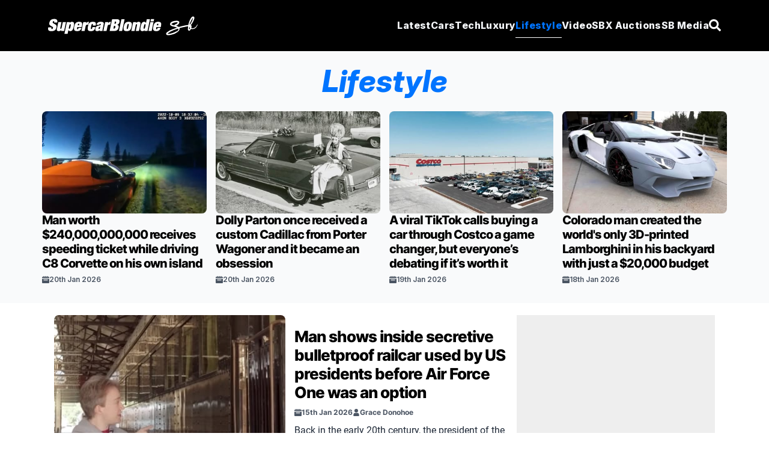

--- FILE ---
content_type: text/html; charset=utf-8
request_url: https://supercarblondie.com/lifestyle/
body_size: 17082
content:
<!DOCTYPE html>
<html lang="en"><head id="head-element"><meta charset="utf-8">
	<meta name="viewport" content="width=device-width, initial-scale=1.0"><base href="https://supercarblondie.com/" />

	<link rel="icon" href="/uploads/cropped-sb-logo-icon-32x32.jpg" sizes="32x32">
	<link rel="icon" href="/uploads/cropped-sb-logo-icon-192x192.jpg" sizes="192x192">
	<link rel="apple-touch-icon" href="/uploads/cropped-sb-logo-icon-180x180.jpg" sizes="192x192">

	<link href="/css/site.css?v=61354C9E9229414F6547AAA9C78E7842A13064BB9ECC07153F12CE72C3A58204" rel="stylesheet" />
	<link href="/css/aan.css?v=A8CA425E53011FC1247A3DEC93C8EAF36357130104B47E43F6B98C36EE0345FB" rel="stylesheet" />
	<link href="/css/experiment.css?v=49657972D43D00F14206C791BFFF2DDEA1BA473742A607BDBB03244229D824DE" rel="stylesheet" />
	<link href="/css/output.css?v=0437FAF73404F75D08069A7948D1E906BBE9D03BCDFB34D9647B451A5B02070C" rel="stylesheet" /><script type="706f1a54a412604b69fca579-text/javascript">window.IsNewAdExperienceEnabled = true;</script><script type="706f1a54a412604b69fca579-text/javascript">window.IsSSOEnabled = false;</script><script type="706f1a54a412604b69fca579-text/javascript">
		window.dataLayer = window.dataLayer || [];

		function gtag() {
			console.log("gtag(", ...arguments, ")");
			dataLayer.push(arguments);
		}

		gtag('js', new Date());
	</script><script type="706f1a54a412604b69fca579-text/javascript">
			gtag('config', 'G-Q42F5KZPLE');

			// is_ai_recommendation_enabled is above googles 24 symbol limit
			gtag("set", "user_properties", {
				is_ai_recommendation: "false"
			});
		</script>
		<!-- All in One SEO Pro 4.8.7.1 - aioseo.com -->
	<meta name="description" content="From crazy driving fails, to weird experiments and celebrity culture, get the latest lifestyle updates at Supercar Blondie.">
	<meta name="robots" content="max-image-preview:large">
	<link href="https://supercarblondie.com/lifestyle/">
	<meta name="generator" content="All in One SEO Pro (AIOSEO) 4.8.7.1">
		<meta property="og:locale" content="en_US">
		<meta property="og:site_name" content="Supercar Blondie">
		<meta property="og:type" content="article">
		<meta property="og:title" content="Lifestyle | Celebs, travel, movies | Supercar Blondie">
		<meta property="og:description" content="From crazy driving fails, to weird experiments and celebrity culture, get the latest lifestyle updates at Supercar Blondie.">
		<meta property="og:url" content="https://supercarblondie.com/lifestyle/">
		<meta property="og:image" content="https://supercarblondie.com/wp-content/uploads/home-page-cover.jpg">
		<meta property="og:image:secure_url" content="https://supercarblondie.com/wp-content/uploads/home-page-cover.jpg">
		<meta property="article:publisher" content="https://www.facebook.com/supercarblondie">
		<meta name="twitter:card" content="summary_large_image">
		<meta name="twitter:site" content="@supercarblondie">
		<meta name="twitter:title" content="Lifestyle | Celebs, travel, movies | Supercar Blondie">
		<meta name="twitter:description" content="From crazy driving fails, to weird experiments and celebrity culture, get the latest lifestyle updates at Supercar Blondie.">
		<meta name="twitter:image" content="https://supercarblondie.com/wp-content/uploads/home-page-cover.jpg">
		<script type="application/ld+json" class="aioseo-schema">
			{"@context":"https:\/\/schema.org","@graph":[{"@type":"BreadcrumbList","@id":"https:\/\/supercarblondie.com\/wp-json\/wp\/v2\/categories\/#breadcrumblist","itemListElement":[{"@type":"ListItem","@id":"https:\/\/supercarblondie.com#listItem","position":1,"name":"Home","item":"https:\/\/supercarblondie.com","nextItem":{"@type":"ListItem","@id":"https:\/\/supercarblondie.com\/lifestyle\/#listItem","name":"Lifestyle"}},{"@type":"ListItem","@id":"https:\/\/supercarblondie.com\/lifestyle\/#listItem","position":2,"name":"Lifestyle","previousItem":{"@type":"ListItem","@id":"https:\/\/supercarblondie.com#listItem","name":"Home"}}]},{"@type":"CollectionPage","@id":"https:\/\/supercarblondie.com\/wp-json\/wp\/v2\/categories\/#collectionpage","url":"https:\/\/supercarblondie.com\/wp-json\/wp\/v2\/categories\/","name":"Lifestyle | Celebs, travel, movies | Supercar Blondie","description":"From crazy driving fails, to weird experiments and celebrity culture, get the latest lifestyle updates at Supercar Blondie.","inLanguage":"en-US","isPartOf":{"@id":"https:\/\/supercarblondie.com\/#website"},"breadcrumb":{"@id":"https:\/\/supercarblondie.com\/wp-json\/wp\/v2\/categories\/#breadcrumblist"}},{"@type":"Organization","@id":"https:\/\/supercarblondie.com\/#organization","name":"Supercar Blondie","description":"Automotive, Tech, Luxury, Lifestyle","url":"https:\/\/supercarblondie.com\/","logo":{"@type":"ImageObject","url":"https:\/\/supercarblondie.com\/wp-content\/uploads\/sb-logo-icon.jpg","@id":"https:\/\/supercarblondie.com\/wp-json\/wp\/v2\/categories\/#organizationLogo"},"image":{"@id":"https:\/\/supercarblondie.com\/wp-json\/wp\/v2\/categories\/#organizationLogo"},"sameAs":["https:\/\/www.facebook.com\/supercarblondie","https:\/\/twitter.com\/supercarblondie","https:\/\/www.instagram.com\/supercarblondie\/","https:\/\/www.tiktok.com\/@supercarblondie","https:\/\/www.pinterest.com\/supercarblondie\/","https:\/\/www.youtube.com\/supercarblondie","https:\/\/www.linkedin.com\/company\/sbmediagroup","https:\/\/en.wikipedia.org\/wiki\/Alexandra_Mary_Hirschi"]},{"@type":"WebSite","@id":"https:\/\/supercarblondie.com\/#website","url":"https:\/\/supercarblondie.com\/","name":"Supercar Blondie","description":"Automotive, Tech, Luxury, Lifestyle","inLanguage":"en-US","publisher":{"@id":"https:\/\/supercarblondie.com\/#organization"}}]}
		</script>
		<!-- All in One SEO Pro -->
		<title>Lifestyle | Celebs, travel, movies | Supercar Blondie</title>

<script type="706f1a54a412604b69fca579-text/javascript">
                (function (c, l, a, r, i, t, y) {
                    c[a] = c[a] || function () {
                        (c[a].q = c[a].q || []).push(arguments)
                    };
                    t = l.createElement(r);
                    t.async = 1;
                    t.src = "https://www.clarity.ms/tag/" + i;
                    y = l.getElementsByTagName(r)[0];
                    y.parentNode.insertBefore(t, y);
                })(window, document, "clarity", "script", "pfyto3859v");
            </script><link rel="next" href="https://supercarblondie.com/lifestyle/?page=2" /><link rel="canonical" href="https://supercarblondie.com/lifestyle/" /><script async type="706f1a54a412604b69fca579-text/javascript" src="https://cdn.alturaadvertising.com/supercarblondie.com/Ads.js"></script><script type="706f1a54a412604b69fca579-text/javascript">
		(function () {
			/** CONFIGURATION START **/
			var _sf_async_config = window._sf_async_config = (window._sf_async_config || {});
			_sf_async_config.uid = 67098;
			_sf_async_config.domain = 'supercarblondie.com'; //CHANGE THIS TO THE ROOT DOMAIN
			_sf_async_config.flickerControl = false;
			_sf_async_config.useCanonical = true;
			_sf_async_config.useCanonicalDomain = true;
			_sf_async_config.playerdomain = 'cdn.jwplayer.com';

			/** CONFIGURATION END **/
			function loadChartbeat() {
				var e = document.createElement('script');
				var n = document.getElementsByTagName('script')[0];
				e.type = 'text/javascript';
				e.async = true;
				e.src = '//static.chartbeat.com/js/chartbeat.js';
				n.parentNode.insertBefore(e, n);
			}

			loadChartbeat();
		})();
	</script><script async src="//static.chartbeat.com/js/chartbeat_mab.js" type="706f1a54a412604b69fca579-text/javascript"></script>


	<link rel="preload" href="/uploads/inter-v13-latin-800.woff2" as="font" type="font/woff2" crossorigin>
	<link rel="preload" href="/uploads/roboto-v30-latin-regular.woff2" as="font" type="font/woff2" crossorigin>
	<link rel="preload" href="/uploads/Inter-Bold.woff2" as="font" type="font/woff2" crossorigin>

	<style>@font-face {
			font-family: inter-title;
			font-style: normal;
			font-weight: 800;
			font-display: swap;
			src: url('/uploads/inter-v13-latin-800.woff2') format('truetype'),
			url('/uploads/Inter-Bold.woff2') format('truetype');
		}

		@font-face {
			font-family: Inter;
			font-style: normal;
			font-weight: 700;
			font-display: swap;
			src: url('/uploads/Inter-Bold.woff2') format('truetype')
		}

		@font-face {
			font-family: roboto-body;
			font-style: normal;
			font-weight: 400;
			font-display: swap;
			src: url('/uploads/roboto-v30-latin-regular.woff2') format('truetype')
		}
	</style><script type="706f1a54a412604b69fca579-text/javascript">
			(function (w, d, s, l, i) {
				w[l] = w[l] || [];
				w[l].push({
					'gtm.start':
						new Date().getTime(), event: 'gtm.js'
				});
				var f = d.getElementsByTagName(s)[0],
					j = d.createElement(s), dl = l != 'dataLayer' ? '&l=' + l : '';
				j.async = true;
				j.src =
					'https://www.googletagmanager.com/gtm.js?id=' + i + dl;
				f.parentNode.insertBefore(j, f);
			})(window, document, 'script', 'dataLayer', 'GTM-W9JS2644');
		</script><noscript><iframe src="https://www.googletagmanager.com/ns.html?id=GTM-W9JS2644" height="0" width="0" style="display:none;visibility:hidden"></iframe></noscript><script src="https://cdn.jsdelivr.net/npm/swiper@11/swiper-bundle.min.js" type="706f1a54a412604b69fca579-text/javascript"></script>

	<script type="706f1a54a412604b69fca579-text/javascript">
		window.isLoggedIn = false;
		window.growthBookFeatures = {"video-position":{"DefaultValue":[],"Rules":null},"IsSEOJuiceEnabled":{"DefaultValue":[],"Rules":null},"IsSEOJuiceAllPages":{"DefaultValue":[],"Rules":null},"IsNewAdExperienceEnabled":{"DefaultValue":[],"Rules":[{"Id":"fr_19g61tmgrvby07","Condition":{"id":[]},"ParentConditions":null,"Coverage":null,"Force":[],"Variations":null,"Key":null,"Weights":null,"Namespace":null,"HashAttribute":"id","FallbackAttribute":null,"HashVersion":1,"Range":null,"DisableStickyBucketing":false,"BucketVersion":0,"MinBucketVersion":0,"Ranges":null,"Meta":null,"Filters":null,"Seed":null,"Name":null,"Phase":null,"Tracks":null},{"Id":"fr_19g61omg3vqzdb","Condition":{"ApplicationEnvironment":[]},"ParentConditions":null,"Coverage":null,"Force":[],"Variations":null,"Key":null,"Weights":null,"Namespace":null,"HashAttribute":"id","FallbackAttribute":null,"HashVersion":1,"Range":null,"DisableStickyBucketing":false,"BucketVersion":0,"MinBucketVersion":0,"Ranges":null,"Meta":null,"Filters":null,"Seed":null,"Name":null,"Phase":null,"Tracks":null},{"Id":"fr_19g61mmg50m3pi","Condition":{"ApplicationEnvironment":[]},"ParentConditions":null,"Coverage":null,"Force":[],"Variations":null,"Key":null,"Weights":null,"Namespace":null,"HashAttribute":"id","FallbackAttribute":null,"HashVersion":1,"Range":null,"DisableStickyBucketing":false,"BucketVersion":0,"MinBucketVersion":0,"Ranges":null,"Meta":null,"Filters":null,"Seed":null,"Name":null,"Phase":null,"Tracks":null},{"Id":"fr_19g61pmghyrob0","Condition":null,"ParentConditions":null,"Coverage":1,"Force":[],"Variations":null,"Key":null,"Weights":null,"Namespace":null,"HashAttribute":"id","FallbackAttribute":null,"HashVersion":1,"Range":null,"DisableStickyBucketing":false,"BucketVersion":0,"MinBucketVersion":0,"Ranges":null,"Meta":null,"Filters":null,"Seed":null,"Name":null,"Phase":null,"Tracks":null}]},"IsSSOEnabled":{"DefaultValue":[],"Rules":[{"Id":"fr_19g61mmhxd0o53","Condition":{"id":[]},"ParentConditions":null,"Coverage":null,"Force":[],"Variations":null,"Key":null,"Weights":null,"Namespace":null,"HashAttribute":"id","FallbackAttribute":null,"HashVersion":1,"Range":null,"DisableStickyBucketing":false,"BucketVersion":0,"MinBucketVersion":0,"Ranges":null,"Meta":null,"Filters":null,"Seed":null,"Name":null,"Phase":null,"Tracks":null},{"Id":"fr_19g61umhnkjr11","Condition":null,"ParentConditions":null,"Coverage":1,"Force":[],"Variations":null,"Key":null,"Weights":null,"Namespace":null,"HashAttribute":"id","FallbackAttribute":null,"HashVersion":2,"Range":null,"DisableStickyBucketing":false,"BucketVersion":0,"MinBucketVersion":0,"Ranges":null,"Meta":null,"Filters":null,"Seed":"cb019a8b-f451-4cc5-b4d4-5259a44d7519","Name":null,"Phase":null,"Tracks":null}]},"SSOTheme":{"DefaultValue":[],"Rules":null},"SSOPopupShowTimeInSeconds":{"DefaultValue":[],"Rules":null},"SSOPopupShowScrollDepth":{"DefaultValue":[],"Rules":null},"IsNewHomePage":{"DefaultValue":[],"Rules":null},"HasVideoOnHomePage":{"DefaultValue":[],"Rules":null},"IsBlueshiftEnabled":{"DefaultValue":[],"Rules":null},"IsSSOFacebookEnabled":{"DefaultValue":[],"Rules":null},"IsSSOGoogleEnabled":{"DefaultValue":[],"Rules":null},"MinimumRegistryPrice":{"DefaultValue":[],"Rules":null},"SSOPopupShowCooldownInHours":{"DefaultValue":[],"Rules":null},"ArticleHeaderImage.IsEnabled":{"DefaultValue":[],"Rules":[{"Id":"fr_19g61lmin89vby","Condition":null,"ParentConditions":null,"Coverage":1,"Force":[],"Variations":null,"Key":null,"Weights":null,"Namespace":null,"HashAttribute":"id","FallbackAttribute":null,"HashVersion":2,"Range":null,"DisableStickyBucketing":false,"BucketVersion":1,"MinBucketVersion":0,"Ranges":null,"Meta":null,"Filters":null,"Seed":"869d8d0d-1b10-4c3f-87d5-1a087e59cf15","Name":null,"Phase":null,"Tracks":null}]},"ArticleHeaderImage.IsOverlap":{"DefaultValue":[],"Rules":null},"RelatedArticleWidget.IsEnabled":{"DefaultValue":[],"Rules":null},"RelatedArticleWidget.Variant":{"DefaultValue":[],"Rules":null},"InANutshell.IsEnabled":{"DefaultValue":[],"Rules":null},"ArticleProgressIndicator.IsEnabled":{"DefaultValue":[],"Rules":null},"NewHomePage.IsEnabled":{"DefaultValue":[],"Rules":null},"NewHomePage.HasVideo":{"DefaultValue":[],"Rules":null},"Actirise.IsEnabled":{"DefaultValue":[],"Rules":null}};
		window.growthBookExperiments = [];
		window.growthBookId = "E074E476B9F8778E70316DB3EF6D61CD2505DCA21136BFFE11DCC3FFEBF82163";
		window.growthBookApplicationEnvironment = "Production";
	</script>

	
	<script type="706f1a54a412604b69fca579-module" crossorigin src="/react/login-modal/login-modal.js?v=FEFF88E2F79911B4D25D3D3FD23AFCA668FD4183E4451F5BA5428D51627A1DE6"></script>
	<link rel="stylesheet" crossorigin href="/react/login-modal/login-modal.css?v=B17BFFF0D70F40D6E8095D8F38D87068E2B241821A02F18ECF51D1252520BEF0" /></head>
<body><div class="page"><div id="login-holder"></div><div style="display:none" id="social-ids"><span id="google-client-id">662557680315-npibdvg3dnkonb2em4b76iaamn58bp0e.apps.googleusercontent.com</span>
		<span id="facebook-app-id">1111792001003662</span>
		<span id="google-redirect-url">https://supercarblondie.com</span>
		<span id="facebook-redirect-url">https://supercarblondie.com</span></div>

	<div style="display:none" id="login-settings"><span id="milliseconds-to-request-login-after">120000</span>
		<span id="pixels-to-request-login-after">2000</span>
		<span id="hashed-ip">850a5f925cf4e8d9f618f13e1ce1fdd455ed7a07a20b80390e5166fad8abbc01</span>
		<span id="request-from-us">True</span></div>

	<style>
	.open1 a {
		color: #0074ff;
	}

	.open2 .Mycars {
		color: #0074ff;
	}

	.open3 .Tech {
		color: #0074ff;
	}

	.open4 .luxury {
		color: #0074ff;
	}

	.open5 .lifestyle {
		color: #0074ff;
	}

	.open6 .media {
		color: #0074ff;
	}

	.nav-menu {
		color: #F3F5F8;
		fill: #F3F5F8;
		font-family: "inter-title", sans-serif;
		font-size: 16px;
		font-weight: 800;
		font-style: italic;
		text-decoration: none;
		border-bottom: 1px solid transparent;
	}

	.nav-menu.profile {
		border-bottom: 1px solid #FFF;
		width: max-content;
	}

	.nav-menu.profile:hover .nav-arrow-blue {
		transform: rotate(-180deg);
	}

	.nav-menu-small {
		color: #F3F5F8;
		fill: #F3F5F8;
		font-family: Inter, sans-serif;
		font-size: 14px;
		font-weight: 700;
		font-style: italic;
		text-decoration: none;
	}

	.nav-menu-small .active {
		border: none !important;
	}

	.nav-menu:before, .nav-menu:after {
		background-color: var(--e-global-color-secondary);
	}

	.nav-menu:after, .nav-menu:before {
		display: block;
		position: absolute;
		transition: .3s;
		transition-timing-function: cubic-bezier(.58, .3, .005, 1);
	}

	.hover-effect {
		background-color: transparent;
		color: white;
		transition: background-color 0.25s ease, color 0.25s ease;
	}

	.hover-effect:hover {
		background-color: white;
		color: black;
	}
</style>

<div class="Search-container hidden fixed top-0 left-0 h-screen w-screen bg-black/75 backdrop-brightness-75 z-50 items-center justify-center gap-10 z-100" id="search-container"><div class="border-b w-full w-max-[1332px] flex items-center justify-center gap"><input id="search-input" type="search" placeholder="Search..." class="Search-bar w-full outline-none bg-transparent"></div>
	<div id="hide-search-bar"><button><svg class="w-4 h-4 text-white" aria-hidden="true" xmlns="http://www.w3.org/2000/svg" fill="none" viewBox="0 0 14 14"><path stroke="currentColor" stroke-linecap="round" stroke-linejoin="round" stroke-width="2" d="m1 1 6 6m0 0 6 6M7 7l6-6M7 7l-6 6"></path></svg></button></div></div>

<nav class="md:h-[85px] h-[70px] px-[20px] py-[20px]  flex justify-around items-center relative z-99 bg-black w-full"><div class="flex flex-row justify-between items-center max-w-[1120px] w-full md:h-[45px] gap-4"><div class="flex justify-center items-center cursor-pointer"><a href><img src="/images/sb.svg" alt="logo" class="md:w-[250px] md:h-[32px] w-56"></a></div>
		<ul class="lg:hidden gap-4 flex items-center justify-center"><li class="py-2.5 text-white cursor-pointer nav-icon" id="hamburger-btn1"><svg class="w-[20px] md:h-[15px] h-[12px]" aria-hidden="true" xmlns="http://www.w3.org/2000/svg" fill="none" viewBox="0 0 17 14"><path stroke="currentColor" stroke-linecap="round" stroke-linejoin="round" stroke-width="3" d="M1 1h15M1 7h15M1 13h15"></path></svg></li>
			<li class="py-2.5 hidden text-white cursor-pointer nav-icon" id="hamburger-cross-btn1"><svg class="w-4 h-4 text-white" aria-hidden="true" xmlns="http://www.w3.org/2000/svg" fill="none" viewBox="0 0 14 14"><path stroke="currentColor" stroke-linecap="round" stroke-linejoin="round" stroke-width="3" d="m1 1 6 6m0 0 6 6M7 7l6-6M7 7l-6 6"></path></svg></li><li class="py-2.5 hidden text-white cursor-pointer nav-icon" id="profile-cross-btn1"><svg class="w-4 h-4 text-white" aria-hidden="true" xmlns="http://www.w3.org/2000/svg" fill="none" viewBox="0 0 14 14"><path stroke="currentColor" stroke-linecap="round" stroke-linejoin="round" stroke-width="3" d="m1 1 6 6m0 0 6 6M7 7l6-6M7 7l-6 6"></path></svg></li>
			<li class="py-2.5 text-white cursor-pointer nav-icon" id="search-button"><svg aria-hidden="true" class="e-font-icon-svg e-fas-search" viewBox="0 0 512 512" xmlns="http://www.w3.org/2000/svg"><path d="M505 442.7L405.3 343c-4.5-4.5-10.6-7-17-7H372c27.6-35.3 44-79.7 44-128C416 93.1 322.9 0 208 0S0 93.1 0 208s93.1 208 208 208c48.3 0 92.7-16.4 128-44v16.3c0 6.4 2.5 12.5 7 17l99.7 99.7c9.4 9.4 24.6 9.4 33.9 0l28.3-28.3c9.4-9.4 9.4-24.6.1-34zM208 336c-70.7 0-128-57.2-128-128 0-70.7 57.2-128 128-128 70.7 0 128 57.2 128 128 0 70.7-57.2 128-128 128z"></path></svg></li></ul>
		

		<div class="hidden overflow-hidden h-auto mb-5 bg-black w-full absolute md:top-[75px] top-[70px] left-0" id="mobile-menu"><div class="flex"><ul class="lg:flex gap-4 px-4 w-full"><li class="py-3 w-full text-white hover:text-gray-300 cursor-pointer font-extrabold tracking-wide transition-all duration-400 italic nav-menu-small"><a href="latest/">
							Latest
						</a></li>
					<li class="py-3 w-full text-white hover:text-gray-300 cursor-pointer font-extrabold tracking-wide transition-all duration-400 italic nav-menu-small"><a href="cars/" class="flex mb-[10px]">
							Cars
						</a>
						<ul class="px-2 flex flex-col"><li class="py-[4px] w-full text-white hover:text-gray-300 cursor-pointer font-extrabold tracking-wide transition-all duration-400 italic nav-menu-small"><a href="cars/car-reviews/">
									Car Reviews
								</a></li>
							<li class="py-[4px] w-full text-white hover:text-gray-300 cursor-pointer font-extrabold tracking-wide transition-all duration-400 italic nav-menu-small"><a href="cars/ev/">
									EV
								</a></li>
							<li class="py-[4px] w-full text-white hover:text-gray-300 cursor-pointer font-extrabold tracking-wide transition-all duration-400 italic nav-menu-small"><a href="cars/supercars/">
									Supercar
								</a></li><li class="py-[4px] w-full text-white hover:text-gray-300 cursor-pointer font-extrabold tracking-wide transition-all duration-400 italic nav-menu-small"><a href="cars/manufacturers/">
										Manufacturers
									</a></li></ul></li>
					<li class="py-3 w-full text-white hover:text-gray-300 cursor-pointer font-extrabold tracking-wide transition-all duration-400 italic nav-menu-small"><a href="luxury/" class="flex mb-[10px]">
							Luxury
						</a>
						<ul class="px-2 flex flex-col"><li class="py-[4px] w-full text-white hover:text-gray-300 cursor-pointer font-extrabold tracking-wide transition-all duration-400 italic nav-menu-small"><a href="luxury/airplanes/">
									Airplanes
								</a></li>
							<li class="py-[4px] w-full text-white hover:text-gray-300 cursor-pointer font-extrabold tracking-wide transition-all duration-400 italic nav-menu-small"><a href="luxury/mansions/">
									Mansions
								</a></li>
							<li class="py-[4px] w-full text-white hover:text-gray-300 cursor-pointer font-extrabold tracking-wide transition-all duration-400 italic nav-menu-small"><a href="luxury/superyachts/">
									Superyachts
								</a></li>
							<li class="py-[4px] w-full text-white hover:text-gray-300 cursor-pointer font-extrabold tracking-wide transition-all duration-400 italic nav-menu-small"><a href="luxury/watches/">
									Watches
								</a></li></ul></li>
					<li class="py-3 w-full text-white hover:text-gray-300 cursor-pointer font-extrabold tracking-wide transition-all duration-400 italic nav-menu-small"><ul class="flex flex-col"><li class="py-[4px] w-full text-white hover:text-gray-300 cursor-pointer font-extrabold tracking-wide transition-all duration-400 italic nav-menu-small"><a href="about-us/">
									About Us
								</a></li>
							<li class="py-[4px] w-full text-white hover:text-gray-300 cursor-pointer font-extrabold tracking-wide transition-all duration-400 italic nav-menu-small"><a href="founder-and-owner/">
									Founder & owner
								</a></li>
							<li class="py-[4px] w-full text-white hover:text-gray-300 cursor-pointer font-extrabold tracking-wide transition-all duration-400 italic nav-menu-small"><a href="social-media/">
									Social media
								</a></li>
							<li class="py-[4px] w-full text-white hover:text-gray-300 cursor-pointer font-extrabold tracking-wide transition-all duration-400 italic nav-menu-small"><a href="https://sbmediagroup.com/pages/contact/" rel="nofollow" target="_blank">
									Advertise
								</a></li>
							<li class="py-[4px] w-full text-white hover:text-gray-300 cursor-pointer font-extrabold tracking-wide transition-all duration-400 italic nav-menu-small"><a href="https://sbmediagroup.com/pages/join-the-team/" rel="nofollow" target="_blank">
									Careers
								</a></li></ul></li></ul>
				<ul class="lg:flex gap-4 px-4 w-full"><li class="py-3 w-full text-white hover:text-gray-300 cursor-pointer font-extrabold tracking-wide transition-all duration-400 italic nav-menu-small"><a href="https://sbxcars.com/?utm_source=supercarblondie.com&amp;utm_medium=referral&amp;utm_campaign=nav-menu" rel="nofollow" target="_blank">
							SBX Auctions
						</a></li><li class="py-3 w-full text-white hover:text-gray-300 cursor-pointer font-extrabold tracking-wide transition-all duration-400 italic nav-menu-small"><a href="video/">
							Video
						</a></li>
					<li class="py-3 w-full text-white hover:text-gray-300 cursor-pointer font-extrabold tracking-wide transition-all duration-400 italic nav-menu-small"><a href="tech/" class="flex mb-[10px]">
							Tech
						</a>
						<ul class="px-2 flex flex-col"><li class="py-[4px] w-full text-white hover:text-gray-300 cursor-pointer font-extrabold tracking-wide transition-all duration-400 italic nav-menu-small"><a href="tech/future/">
									Future
								</a></li>
							<li class="py-[4px] w-full text-white hover:text-gray-300 cursor-pointer font-extrabold tracking-wide transition-all duration-400 italic nav-menu-small"><a href="tech/gadgets/">
									Gadgets
								</a></li>
							<li class="py-[4px] w-full text-white hover:text-gray-300 cursor-pointer font-extrabold tracking-wide transition-all duration-400 italic nav-menu-small"><a href="tech/gaming/">
									Gaming
								</a></li>
							<li class="py-[4px] w-full text-white hover:text-gray-300 cursor-pointer font-extrabold tracking-wide transition-all duration-400 italic nav-menu-small"><a href="tech/space/">
									Space
								</a></li></ul></li>
					<li class="py-3 w-full text-white hover:text-gray-300 cursor-pointer font-extrabold tracking-wide transition-all duration-400 italic nav-menu-small"><a href="lifestyle/" class="flex mb-[10px] active" aria-current="page">
							Lifestyle
						</a>
						<ul class=" px-2 flex flex-col"><li class="py-[4px] w-full text-white hover:text-gray-300 cursor-pointer font-extrabold tracking-wide transition-all duration-400 italic nav-menu-small"><a href="lifestyle/celebrities/">
									Celebrities
								</a></li>
							<li class="py-[4px] w-full text-white hover:text-gray-300 cursor-pointer font-extrabold tracking-wide transition-all duration-400 italic nav-menu-small"><a href="lifestyle/travel/">
									Travel
								</a></li>
							<li class="py-[4px] w-full text-white hover:text-gray-300 cursor-pointer font-extrabold tracking-wide transition-all duration-400 italic nav-menu-small"><a href="lifestyle/movies/">
									Movies
								</a></li>
							<li class="py-[4px] w-full text-white hover:text-gray-300 cursor-pointer font-extrabold tracking-wide transition-all duration-400 italic nav-menu-small"><a href="lifestyle/diy/">
									DIY
								</a></li></ul></li></ul></div></div>

		

		<div class="hidden overflow-hidden h-auto mb-5 bg-black w-full absolute md:top-[75px] top-[70px] left-0" id="mobile-profile-menu"><div class="flex"><ul class="lg:flex gap-4 px-4 w-full text-white font-bold italic py-[10px]"><li class="ml-[5px] mt-3 py-2 w-full text-white hover:text-gray-300 cursor-pointer font-semibold tracking-wide transition-all duration-400 italic nav-menu-small"><a href="/profile">
							My Profile
						</a></li>
					<li class="ml-[5px] py-2 w-full text-white hover:text-gray-300 cursor-pointer font-semibold tracking-wide transition-all duration-400 italic nav-menu-small"><a href="/settings">
							Settings
						</a></li>
					<li class="ml-[5px] py-3 w-full text-red hover:text-gray-300 cursor-pointer font-semibold tracking-wide transition-all duration-400 italic nav-menu-small"><button type="button" id="signOutButtonMobile"><div class="flex gap-2"><img class="nav-arrow-red" src="/icons/sign-out-left-bold.svg" alt="Sign out">
								Sign out
							</div></button></li></ul></div></div>

		

		<ul class="hidden lg:flex gap-4 justify-between items-center leading-5"><li class="nowrap group relative Nav-Menu-ListButton dropdown py-2.5 text-white cursor-pointer font-bold text-[17px]  tracking-wide transition-all duration-400 italic nav-menu"><a href="latest/" class="py-2.5 hover:border-b hover:border-white">
					Latest
				</a></li>
			<li class="nowrap group relative Nav-Menu-ListButton dropdown py-2.5 text-white cursor-pointer font-bold text-[17px]  tracking-wide transition-all duration-400 italic nav-menu"><a href="cars/" class="Menu-Button Mycars py-2.5 hover:border-b hover:border-white">
					Cars
				</a>
				<div class="Dropdown-Menu group-hover:block dropdown-menu absolute hidden h-auto top-[41px]"><ul class="top-0 bg-black shadow"><li><a href="cars/car-reviews/" class="block text-white font-bold text-[16px] hover-effect cursor-pointer border-none nowrap z-99 pl-[28px] pr-[20px] py-[13px]">
								Car Reviews
							</a></li>
						<li><a href="cars/ev/" class="block text-white font-bold text-[16px]  hover-effect  cursor-pointer border-none nowrap z-99 pl-[28px] pr-[20px] py-[13px]">
								EV
							</a></li>
						<li><a href="cars/supercars/" class="block text-white font-bold text-[16px]  hover-effect cursor-pointer border-none nowrap z-99 pl-[28px] pr-[20px] py-[13px]">
								Supercars
							</a></li>
						<li><a href="cars/manufacturers/" class="block text-white font-bold text-[16px]  hover-effect cursor-pointer border-none nowrap z-99 pl-[28px] pr-[20px] py-[13px]">
									Manufacturers
								</a></li></ul></div></li>
			<li class="group relative Nav-Menu-ListButton dropdown py-2.5 text-white cursor-pointer font-bold nowrap text-[17px]  tracking-wide transition-all duration-400 italic nav-menu"><a href="tech/" class="Menu-Button Tech py-2.5 hover:border-b hover:border-white">
					Tech
				</a>
				<div class="Dropdown-Menu group-hover:block dropdown-menu absolute hidden h-auto top-[41px]"><ul class="bg-black shadow"><li><a href="tech/future/" class="block text-white font-bold text-[16px]  hover-effect cursor-pointer border-none nowrap z-99 pl-[28px] pr-[20px] py-[13px]">
								Future
							</a></li>
						<li><a href="tech/gadgets/" class="block text-white font-bold text-[16px]  hover-effect cursor-pointer border-none nowrap z-99 pl-[28px] pr-[20px] py-[13px]">
								Gadgets
							</a></li>
						<li><a href="tech/gaming/" class="block text-white font-bold text-[16px]  hover-effect cursor-pointer border-none nowrap z-99 pl-[28px] pr-[20px] py-[13px]">
								Gaming
							</a></li>
						<li><a href="tech/space/" class="block text-white font-bold text-[16px]  hover-effect cursor-pointer border-none nowrap z-99 pl-[28px] pr-[20px] py-[13px]">
								Space
							</a></li></ul></div></li>
			<li class="group relative Nav-Menu-ListButton dropdown py-2.5 text-white cursor-pointer font-bold text-[17px]  tracking-wide transition-all duration-400 italic nav-menu"><a href="luxury/" class="Menu-Button luxury py-2.5 hover:border-b hover:border-white">
					Luxury
				</a>
				<div class="Dropdown-Menu group-hover:block dropdown-menu absolute hidden h-auto top-[41px]"><ul class="top-0 bg-black shadow"><li><a href="luxury/airplanes/" class="block text-white font-bold text-[16px] hover-effect cursor-pointer border-none nowrap z-99 pl-[28px] pr-[20px] py-[13px]">
								Airplanes
							</a></li>
						<li><a href="luxury/mansions/" class="block text-white font-bold text-[16px] hover-effect cursor-pointer border-none nowrap z-99 pl-[28px] pr-[20px] py-[13px]">
								Mansions
							</a></li>
						<li><a href="luxury/superyachts/" class="block text-white font-bold text-[16px] hover-effect cursor-pointer border-none nowrap z-99 pl-[28px] pr-[20px] py-[13px]">
								Superyachts
							</a></li>
						<li><a href="luxury/watches/" class="block text-white font-bold text-[16px] hover-effect cursor-pointer border-none nowrap z-99 pl-[28px] pr-[20px] py-[13px]">
								Watches
							</a></li></ul></div></li>
			<li class="group relative Nav-Menu-ListButton dropdown py-2.5 text-white cursor-pointer font-bold text-[17px]  tracking-wide transition-all duration-400 italic nav-menu"><a href="lifestyle/" class="Menu-Button lifestyle py-2.5 hover:border-b hover:border-white active" aria-current="page">
					Lifestyle
				</a>
				<div class="Dropdown-Menu group-hover:block dropdown-menu absolute hidden h-auto top-[41px]"><ul class="top-0 bg-black shadow"><li><a href="lifestyle/celebrities/" class="block text-white font-bold text-[16px] delay-150 hover:text-black cursor-pointer border-none nowrap z-99 hover:bg-white pl-[28px] pr-[20px] py-[13px]">
								Celebrities
							</a></li>
						<li><a href="lifestyle/diy/" class="block text-white font-bold text-[16px] hover-effect cursor-pointer border-none nowrap z-99 pl-[28px] pr-[20px] py-[13px]">
								DIY
							</a></li>
						<li><a href="lifestyle/movies/" class="block text-white font-bold text-[16px] hover-effect cursor-pointer border-none nowrap z-99 pl-[28px] pr-[20px] py-[13px]">
								Movies
							</a></li>
						<li><a href="lifestyle/travel/" class="block text-white font-bold text-[16px] hover-effect cursor-pointer border-none nowrap z-99 pl-[28px] pr-[20px] py-[13px]">
								Travel
							</a></li></ul></div></li>
			<li class="group relative Nav-Menu-ListButton dropdown py-2.5 text-white cursor-pointer nowrap font-bold text-[17px] tracking-wide transition-all duration-400 italic nav-menu"><a href="video/" class="lifestyle py-2.5 hover:border-b hover:border-white">
					Video
				</a></li>
			<li class="group relative Nav-Menu-ListButton dropdown py-2.5 text-white cursor-pointer nowrap font-bold text-[17px] tracking-wide transition-all duration-400 italic nav-menu"><a target="_blank" href="https://sbxcars.com/?utm_source=supercarblondie.com&amp;utm_medium=referral&amp;utm_campaign=nav-menu" class="lifestyle py-2.5 hover:border-b hover:border-white">
					SBX Auctions
				</a></li><li class="group relative Nav-Menu-ListButton dropdown py-2.5 text-white cursor-pointer nowrap font-bold text-[17px]  tracking-wide transition-all duration-400 italic nav-menu"><a href="https://supercarblondie.com/" class="Menu-Button media py-2.5 hover:border-b hover:border-white">
					SB Media
				</a>
				<div class="Dropdown-Menu group-hover:block dropdown-menu absolute hidden z-99 h-auto top-[41px]"><ul class="top-0 w-[220px] bg-black shadow"><li><a href="about-us/" class="block text-white font-bold text-[16px] hover-effect cursor-pointer border-none nowrap z-99 pl-[28px] pr-[20px] py-[13px]">
								About Us
							</a></li>
						<li><a href="founder-and-owner/" class="block text-white font-bold text-[16px] hover-effect cursor-pointer border-none nowrap z-99 pl-[28px] pr-[20px] py-[13px]">
								Founder & owner
							</a></li>
						<li><a href="social-media/" class="block text-white font-bold text-[16px] hover-effect cursor-pointer border-none nowrap z-99 pl-[28px] pr-[20px] py-[13px]">
								Social media
							</a></li>
						<li><a href="https://sbmediagroup.com/pages/contact/" target="_blank" class="block text-white font-bold text-[16px] hover-effect cursor-pointer border-none nowrap z-99 pl-[28px] pr-[20px] py-[13px]">
								Advertise
							</a></li>
						<li><a href="https://sbmediagroup.com/pages/join-the-team/" target="_blank" class="block text-white font-bold text-[16px] hover-effect cursor-pointer border-none nowrap z-99 pl-[28px] pr-[20px] py-[13px]">
								Career
							</a></li></ul></div></li>
			<li class="group relative Nav-Menu-ListButton dropdown py-2.5 text-white cursor-pointer nowrap font-bold text-[17px] tracking-wide transition-all duration-400 italic nav-menu nav-icon" id="search-button-2"><svg aria-hidden="true" class="e-font-icon-svg e-fas-search" viewBox="0 0 512 512" xmlns="http://www.w3.org/2000/svg"><path d="M505 442.7L405.3 343c-4.5-4.5-10.6-7-17-7H372c27.6-35.3 44-79.7 44-128C416 93.1 322.9 0 208 0S0 93.1 0 208s93.1 208 208 208c48.3 0 92.7-16.4 128-44v16.3c0 6.4 2.5 12.5 7 17l99.7 99.7c9.4 9.4 24.6 9.4 33.9 0l28.3-28.3c9.4-9.4 9.4-24.6.1-34zM208 336c-70.7 0-128-57.2-128-128 0-70.7 57.2-128 128-128 70.7 0 128 57.2 128 128 0 70.7-57.2 128-128 128z"></path></svg></li></ul></div>

	<script type="706f1a54a412604b69fca579-text/javascript">
		document.getElementById('signOutButton')?.addEventListener('click', async function () {
			await fetch('/api/v1/Auth/Logout', {
				method: 'POST',
				credentials: 'include'
			});
			window.location.href = '/';
		});

		document.getElementById('signOutButtonMobile')?.addEventListener('click', async function () {
			await fetch('/api/v1/Auth/Logout', {
				method: 'POST',
				credentials: 'include'
			});
			window.location.href = '/';
		});
	</script></nav>

	<main><article class="content"><main class="w-full flex items-center justify-center gap-6 flex-col"><section class="items-center justify-center w-full flex flex-col gap-4"><div class=" items-center justify-center w-full flex flex-col bg-gray-50 pb-[20px] lg:px-[20px] md:px-[40px] px-[20px]"><div class="py-[20px]"><h1 class="heading" id="title-value">Lifestyle</h1></div><div class="w-full grid lg:grid-cols-4 md:grid-cols-2 grid-cols-1 max-w-[1140px] gap-[15px]"><div class="Post-Hover hover:text-[#0074ff] lg:max-w-[280px] w-full flex flex-col gap-[10px]"><a class="lg:min-h-[170px] md:min-h-[250px] min-h-[200px]" href="larry-ellison-speeding-ticket-driving-c8-corvette-own-island/"><img alt="Man worth $240,000,000,000 receives speeding ticket while driving C8 Corvette on his own island" src="https://supercarblondie.com/cdn-cgi/image/width=400,quality=80/wp-content/uploads/Larry-Ellison-speeding-ticket-featured.webp" class="rounded-lg lg:h-[170px] md:h-[250px] h-[200px] w-full object-cover" /></a>
                                <div class="w-full"><a class="Post-Title font-extrabold -tracking-[1px] text-xl text-left leading-6" href="larry-ellison-speeding-ticket-driving-c8-corvette-own-island/">Man worth $240,000,000,000 receives speeding ticket while driving C8 Corvette on his own island</a><div class="Post-Date"><p class="Post-Date text-gray-600 flex items-center gap-1 mt-[5px] mb-[10px]"><span><svg class="w-3 h-3 text-gray-600" aria-hidden="true" xmlns="http://www.w3.org/2000/svg" fill="currentColor" viewBox="0 0 20 20"><path d="M20 4a2 2 0 0 0-2-2h-2V1a1 1 0 0 0-2 0v1h-3V1a1 1 0 0 0-2 0v1H6V1a1 1 0 0 0-2 0v1H2a2 2 0 0 0-2 2v2h20V4ZM0 18a2 2 0 0 0 2 2h16a2 2 0 0 0 2-2V8H0v10Zm5-8h10a1 1 0 0 1 0 2H5a1 1 0 0 1 0-2Z"></path></svg></span>
                                                20th Jan 2026</p></div></div></div><div class="Post-Hover hover:text-[#0074ff] lg:max-w-[280px] w-full flex flex-col gap-[10px]"><a class="lg:min-h-[170px] md:min-h-[250px] min-h-[200px]" href="dolly-parton-gifted-cadillac-eldorado-from-porter-wagoner/"><img alt="Dolly Parton once received a custom Cadillac from Porter Wagoner and it became an obsession" src="https://supercarblondie.com/cdn-cgi/image/width=400,quality=80/wp-content/uploads/dolly-parton.webp" class="rounded-lg lg:h-[170px] md:h-[250px] h-[200px] w-full object-cover" /></a>
                                <div class="w-full"><a class="Post-Title font-extrabold -tracking-[1px] text-xl text-left leading-6" href="dolly-parton-gifted-cadillac-eldorado-from-porter-wagoner/">Dolly Parton once received a custom Cadillac from Porter Wagoner and it became an obsession</a><div class="Post-Date"><p class="Post-Date text-gray-600 flex items-center gap-1 mt-[5px] mb-[10px]"><span><svg class="w-3 h-3 text-gray-600" aria-hidden="true" xmlns="http://www.w3.org/2000/svg" fill="currentColor" viewBox="0 0 20 20"><path d="M20 4a2 2 0 0 0-2-2h-2V1a1 1 0 0 0-2 0v1h-3V1a1 1 0 0 0-2 0v1H6V1a1 1 0 0 0-2 0v1H2a2 2 0 0 0-2 2v2h20V4ZM0 18a2 2 0 0 0 2 2h16a2 2 0 0 0 2-2V8H0v10Zm5-8h10a1 1 0 0 1 0 2H5a1 1 0 0 1 0-2Z"></path></svg></span>
                                                20th Jan 2026</p></div></div></div><div class="Post-Hover hover:text-[#0074ff] lg:max-w-[280px] w-full flex flex-col gap-[10px]"><a class="lg:min-h-[170px] md:min-h-[250px] min-h-[200px]" href="costco-auto-program-debate/"><img alt="A viral TikTok calls buying a car through Costco a game changer, but everyone&#x2019;s debating if it&#x2019;s worth it" src="https://supercarblondie.com/cdn-cgi/image/width=400,quality=80/wp-content/uploads/costco-dealership.webp" class="rounded-lg lg:h-[170px] md:h-[250px] h-[200px] w-full object-cover" /></a>
                                <div class="w-full"><a class="Post-Title font-extrabold -tracking-[1px] text-xl text-left leading-6" href="costco-auto-program-debate/">A viral TikTok calls buying a car through Costco a game changer, but everyone’s debating if it’s worth it</a><div class="Post-Date"><p class="Post-Date text-gray-600 flex items-center gap-1 mt-[5px] mb-[10px]"><span><svg class="w-3 h-3 text-gray-600" aria-hidden="true" xmlns="http://www.w3.org/2000/svg" fill="currentColor" viewBox="0 0 20 20"><path d="M20 4a2 2 0 0 0-2-2h-2V1a1 1 0 0 0-2 0v1h-3V1a1 1 0 0 0-2 0v1H6V1a1 1 0 0 0-2 0v1H2a2 2 0 0 0-2 2v2h20V4ZM0 18a2 2 0 0 0 2 2h16a2 2 0 0 0 2-2V8H0v10Zm5-8h10a1 1 0 0 1 0 2H5a1 1 0 0 1 0-2Z"></path></svg></span>
                                                19th Jan 2026</p></div></div></div><div class="Post-Hover hover:text-[#0074ff] lg:max-w-[280px] w-full flex flex-col gap-[10px]"><a class="lg:min-h-[170px] md:min-h-[250px] min-h-[200px]" href="colorado-man-builds-diy-lamborghini-from-scratch-using-3d-printers/"><img alt="Colorado man created the world&#x27;s only 3D-printed Lamborghini in his backyard with just a $20,000 budget" src="https://supercarblondie.com/cdn-cgi/image/width=400,quality=80/wp-content/uploads/This-guy-in-Colorado-built-an-entire-Lamborghini-in-backyard-from-scratch-and-it-cost-him-the-same-price-as-a-new-Hyundai-Venue-lead-1.webp" class="rounded-lg lg:h-[170px] md:h-[250px] h-[200px] w-full object-cover" /></a>
                                <div class="w-full"><a class="Post-Title font-extrabold -tracking-[1px] text-xl text-left leading-6" href="colorado-man-builds-diy-lamborghini-from-scratch-using-3d-printers/">Colorado man created the world's only 3D-printed Lamborghini in his backyard with just a $20,000 budget</a><div class="Post-Date"><p class="Post-Date text-gray-600 flex items-center gap-1 mt-[5px] mb-[10px]"><span><svg class="w-3 h-3 text-gray-600" aria-hidden="true" xmlns="http://www.w3.org/2000/svg" fill="currentColor" viewBox="0 0 20 20"><path d="M20 4a2 2 0 0 0-2-2h-2V1a1 1 0 0 0-2 0v1h-3V1a1 1 0 0 0-2 0v1H6V1a1 1 0 0 0-2 0v1H2a2 2 0 0 0-2 2v2h20V4ZM0 18a2 2 0 0 0 2 2h16a2 2 0 0 0 2-2V8H0v10Zm5-8h10a1 1 0 0 1 0 2H5a1 1 0 0 1 0-2Z"></path></svg></span>
                                                18th Jan 2026</p></div></div></div></div></div>

        <div class="md:justify-start justify-center w-full flex max-w-[1140px] py-[20px] lg:px-[0px] px-[20px]"><div id="postListRoot" class="flex flex-col justify-start md:w-[70%] w-full md:gap-[15px] gap-[25px]"><div><div class="w-full flex flex-col md:flex-row"><a class="md:w-[50%] w-full" href="inside-secretive-bulletproof-railcar-used-by-us-presidents/"><img loading="lazy" alt="Man shows inside secretive bulletproof railcar used by US presidents before Air Force One was an option" src="https://supercarblondie.com/cdn-cgi/image/width=400,quality=80/wp-content/uploads/railcar-feature.webp" class="rounded-lg w-full lg:h-[260px] md:h-[220px] h-[200px] object-cover" /></a>
                            <div class="flex flex-col md:w-[50%] w-full md:py-[10px] md:px-[15px]"><a class="uc_post_list_title -tracking-[1px] hover:text-[#0074ff]" href="inside-secretive-bulletproof-railcar-used-by-us-presidents/">Man shows inside secretive bulletproof railcar used by US presidents before Air Force One was an option</a>
                                <div class="flex gap-[10px] mt-[10px]"><p class="Post-Date leading-[16px] ue-grid-item-meta-data text-gray-600 flex items-center gap-1"><span><svg class="w-3 h-3 text-gray-600" aria-hidden="true" xmlns="http://www.w3.org/2000/svg" fill="currentColor" viewBox="0 0 20 20"><path d="M20 4a2 2 0 0 0-2-2h-2V1a1 1 0 0 0-2 0v1h-3V1a1 1 0 0 0-2 0v1H6V1a1 1 0 0 0-2 0v1H2a2 2 0 0 0-2 2v2h20V4ZM0 18a2 2 0 0 0 2 2h16a2 2 0 0 0 2-2V8H0v10Zm5-8h10a1 1 0 0 1 0 2H5a1 1 0 0 1 0-2Z"></path></svg></span>
                                        15th Jan 2026</p>
                                    <p class="Post-Date ue-grid-item-meta-data leading-[16px] text-gray-600 flex items-center gap-1"><span><svg class="w-3 h-3 text-gray-600" aria-hidden="true" xmlns="http://www.w3.org/2000/svg" fill="currentColor" viewBox="0 0 14 18"><path d="M7 9a4.5 4.5 0 1 0 0-9 4.5 4.5 0 0 0 0 9Zm2 1H5a5.006 5.006 0 0 0-5 5v2a1 1 0 0 0 1 1h12a1 1 0 0 0 1-1v-2a5.006 5.006 0 0 0-5-5Z"></path></svg></span>
                                        Grace Donohoe</p></div>
                                <p class="uc_post_content text-base text-left text-gray-800 line-clamp-2">Back in the early 20th century, the president of the United States needed a safe mode of transport, but there wasn&#8217;t a high-tech Air Force One to use. Instead, a bulletproof railcar was utilized by the leader of the nation and staff to allow him to get to engagements. A true time capsule, the railcar [&hellip;]
</p></div></div></div><div><div class="w-full flex flex-col md:flex-row"><a class="md:w-[50%] w-full" href="inside-rihanna-asap-rocky-couples-car-collection-mercedes-slr-190e/"><img loading="lazy" alt="Inside the Rihanna and ASAP Rocky couples car collection that houses a $1,000,000 Mercedes SLR and a custom $300,000 190E" src="https://supercarblondie.com/cdn-cgi/image/width=400,quality=80/wp-content/uploads/ASAP-ROCKY-FT.webp" class="rounded-lg w-full lg:h-[260px] md:h-[220px] h-[200px] object-cover" /></a>
                            <div class="flex flex-col md:w-[50%] w-full md:py-[10px] md:px-[15px]"><a class="uc_post_list_title -tracking-[1px] hover:text-[#0074ff]" href="inside-rihanna-asap-rocky-couples-car-collection-mercedes-slr-190e/">Inside the Rihanna and ASAP Rocky couples car collection that houses a $1,000,000 Mercedes SLR and a custom $300,000 190E</a>
                                <div class="flex gap-[10px] mt-[10px]"><p class="Post-Date leading-[16px] ue-grid-item-meta-data text-gray-600 flex items-center gap-1"><span><svg class="w-3 h-3 text-gray-600" aria-hidden="true" xmlns="http://www.w3.org/2000/svg" fill="currentColor" viewBox="0 0 20 20"><path d="M20 4a2 2 0 0 0-2-2h-2V1a1 1 0 0 0-2 0v1h-3V1a1 1 0 0 0-2 0v1H6V1a1 1 0 0 0-2 0v1H2a2 2 0 0 0-2 2v2h20V4ZM0 18a2 2 0 0 0 2 2h16a2 2 0 0 0 2-2V8H0v10Zm5-8h10a1 1 0 0 1 0 2H5a1 1 0 0 1 0-2Z"></path></svg></span>
                                        15th Jan 2026</p>
                                    <p class="Post-Date ue-grid-item-meta-data leading-[16px] text-gray-600 flex items-center gap-1"><span><svg class="w-3 h-3 text-gray-600" aria-hidden="true" xmlns="http://www.w3.org/2000/svg" fill="currentColor" viewBox="0 0 14 18"><path d="M7 9a4.5 4.5 0 1 0 0-9 4.5 4.5 0 0 0 0 9Zm2 1H5a5.006 5.006 0 0 0-5 5v2a1 1 0 0 0 1 1h12a1 1 0 0 0 1-1v-2a5.006 5.006 0 0 0-5-5Z"></path></svg></span>
                                        Grace Donohoe</p></div>
                                <p class="uc_post_content text-base text-left text-gray-800 line-clamp-2">Rihanna and ASAP Rocky are one of Hollywood&#8217;s most famous power couples, but they don&#8217;t just share a love of music. The pair also has a seriously impressive couple&#8217;s car collection with millions of dollars sitting on their drive. There is one particular brand that is favored by the pair, with both Rocky and Ri [&hellip;]
</p></div></div></div><div><div class="w-full flex flex-col md:flex-row"><a class="md:w-[50%] w-full" href="porsche-owner-3d-prints-air-duct-saving-money/"><img loading="lazy" alt="This guy 3D printed an air duct for his Porsche to save $2,000" src="https://supercarblondie.com/cdn-cgi/image/width=400,quality=80/wp-content/uploads/fitting-3D-part-to-Porsche.webp" class="rounded-lg w-full lg:h-[260px] md:h-[220px] h-[200px] object-cover" /></a>
                            <div class="flex flex-col md:w-[50%] w-full md:py-[10px] md:px-[15px]"><a class="uc_post_list_title -tracking-[1px] hover:text-[#0074ff]" href="porsche-owner-3d-prints-air-duct-saving-money/">This guy 3D printed an air duct for his Porsche to save $2,000</a>
                                <div class="flex gap-[10px] mt-[10px]"><p class="Post-Date leading-[16px] ue-grid-item-meta-data text-gray-600 flex items-center gap-1"><span><svg class="w-3 h-3 text-gray-600" aria-hidden="true" xmlns="http://www.w3.org/2000/svg" fill="currentColor" viewBox="0 0 20 20"><path d="M20 4a2 2 0 0 0-2-2h-2V1a1 1 0 0 0-2 0v1h-3V1a1 1 0 0 0-2 0v1H6V1a1 1 0 0 0-2 0v1H2a2 2 0 0 0-2 2v2h20V4ZM0 18a2 2 0 0 0 2 2h16a2 2 0 0 0 2-2V8H0v10Zm5-8h10a1 1 0 0 1 0 2H5a1 1 0 0 1 0-2Z"></path></svg></span>
                                        18th Jan 2026</p>
                                    <p class="Post-Date ue-grid-item-meta-data leading-[16px] text-gray-600 flex items-center gap-1"><span><svg class="w-3 h-3 text-gray-600" aria-hidden="true" xmlns="http://www.w3.org/2000/svg" fill="currentColor" viewBox="0 0 14 18"><path d="M7 9a4.5 4.5 0 1 0 0-9 4.5 4.5 0 0 0 0 9Zm2 1H5a5.006 5.006 0 0 0-5 5v2a1 1 0 0 0 1 1h12a1 1 0 0 0 1-1v-2a5.006 5.006 0 0 0-5-5Z"></path></svg></span>
                                        Jason Fan</p></div>
                                <p class="uc_post_content text-base text-left text-gray-800 line-clamp-2">This guy said &#8216;no&#8217; to ridiculous dealer prices
</p></div></div></div><div><div class="w-full flex flex-col md:flex-row"><a class="md:w-[50%] w-full" href="california-man-decides-to-save-money-on-ups-and-transports-his-100-wheels-home-by-strapping-them-to-the-roof-of-his-car/"><img loading="lazy" alt="California man decides to save money on UPS and transports his $100 wheels home by strapping them to the roof of his car" src="https://supercarblondie.com/cdn-cgi/image/width=400,quality=80/wp-content/uploads/wheels-on-top-of-Porsche.webp" class="rounded-lg w-full lg:h-[260px] md:h-[220px] h-[200px] object-cover" /></a>
                            <div class="flex flex-col md:w-[50%] w-full md:py-[10px] md:px-[15px]"><a class="uc_post_list_title -tracking-[1px] hover:text-[#0074ff]" href="california-man-decides-to-save-money-on-ups-and-transports-his-100-wheels-home-by-strapping-them-to-the-roof-of-his-car/">California man decides to save money on UPS and transports his $100 wheels home by strapping them to the roof of his car</a>
                                <div class="flex gap-[10px] mt-[10px]"><p class="Post-Date leading-[16px] ue-grid-item-meta-data text-gray-600 flex items-center gap-1"><span><svg class="w-3 h-3 text-gray-600" aria-hidden="true" xmlns="http://www.w3.org/2000/svg" fill="currentColor" viewBox="0 0 20 20"><path d="M20 4a2 2 0 0 0-2-2h-2V1a1 1 0 0 0-2 0v1h-3V1a1 1 0 0 0-2 0v1H6V1a1 1 0 0 0-2 0v1H2a2 2 0 0 0-2 2v2h20V4ZM0 18a2 2 0 0 0 2 2h16a2 2 0 0 0 2-2V8H0v10Zm5-8h10a1 1 0 0 1 0 2H5a1 1 0 0 1 0-2Z"></path></svg></span>
                                        15th Jan 2026</p>
                                    <p class="Post-Date ue-grid-item-meta-data leading-[16px] text-gray-600 flex items-center gap-1"><span><svg class="w-3 h-3 text-gray-600" aria-hidden="true" xmlns="http://www.w3.org/2000/svg" fill="currentColor" viewBox="0 0 14 18"><path d="M7 9a4.5 4.5 0 1 0 0-9 4.5 4.5 0 0 0 0 9Zm2 1H5a5.006 5.006 0 0 0-5 5v2a1 1 0 0 0 1 1h12a1 1 0 0 0 1-1v-2a5.006 5.006 0 0 0-5-5Z"></path></svg></span>
                                        Jason Fan</p></div>
                                <p class="uc_post_content text-base text-left text-gray-800 line-clamp-2">The lengths he will go to save money is admirable
</p></div></div></div><div><div class="w-full flex flex-col md:flex-row"><a class="md:w-[50%] w-full" href="man-turbocharges-abandoned-rv/"><img loading="lazy" alt="Man turbocharges abandoned RV he found in Wyoming barn" src="https://supercarblondie.com/cdn-cgi/image/width=400,quality=80/wp-content/uploads/Turbocharged-RV-featured.webp" class="rounded-lg w-full lg:h-[260px] md:h-[220px] h-[200px] object-cover" /></a>
                            <div class="flex flex-col md:w-[50%] w-full md:py-[10px] md:px-[15px]"><a class="uc_post_list_title -tracking-[1px] hover:text-[#0074ff]" href="man-turbocharges-abandoned-rv/">Man turbocharges abandoned RV he found in Wyoming barn</a>
                                <div class="flex gap-[10px] mt-[10px]"><p class="Post-Date leading-[16px] ue-grid-item-meta-data text-gray-600 flex items-center gap-1"><span><svg class="w-3 h-3 text-gray-600" aria-hidden="true" xmlns="http://www.w3.org/2000/svg" fill="currentColor" viewBox="0 0 20 20"><path d="M20 4a2 2 0 0 0-2-2h-2V1a1 1 0 0 0-2 0v1h-3V1a1 1 0 0 0-2 0v1H6V1a1 1 0 0 0-2 0v1H2a2 2 0 0 0-2 2v2h20V4ZM0 18a2 2 0 0 0 2 2h16a2 2 0 0 0 2-2V8H0v10Zm5-8h10a1 1 0 0 1 0 2H5a1 1 0 0 1 0-2Z"></path></svg></span>
                                        18th Jan 2026</p>
                                    <p class="Post-Date ue-grid-item-meta-data leading-[16px] text-gray-600 flex items-center gap-1"><span><svg class="w-3 h-3 text-gray-600" aria-hidden="true" xmlns="http://www.w3.org/2000/svg" fill="currentColor" viewBox="0 0 14 18"><path d="M7 9a4.5 4.5 0 1 0 0-9 4.5 4.5 0 0 0 0 9Zm2 1H5a5.006 5.006 0 0 0-5 5v2a1 1 0 0 0 1 1h12a1 1 0 0 0 1-1v-2a5.006 5.006 0 0 0-5-5Z"></path></svg></span>
                                        Daisy Edwards</p></div>
                                <p class="uc_post_content text-base text-left text-gray-800 line-clamp-2">This is the craziest DIY project ever
</p></div></div></div><div><div class="w-full flex flex-col md:flex-row"><a class="md:w-[50%] w-full" href="man-builds-23-foot-uss-nimitz-with-32-planes-and-working-catapult-system/"><img loading="lazy" alt="Man fulfills dream building a 23-foot USS Nimitz with 32 planes and a working catapult system" src="https://supercarblondie.com/cdn-cgi/image/width=400,quality=80/wp-content/uploads/Putting-USS-Nimitz-scale-model-into-the-water.webp" class="rounded-lg w-full lg:h-[260px] md:h-[220px] h-[200px] object-cover" /></a>
                            <div class="flex flex-col md:w-[50%] w-full md:py-[10px] md:px-[15px]"><a class="uc_post_list_title -tracking-[1px] hover:text-[#0074ff]" href="man-builds-23-foot-uss-nimitz-with-32-planes-and-working-catapult-system/">Man fulfills dream building a 23-foot USS Nimitz with 32 planes and a working catapult system</a>
                                <div class="flex gap-[10px] mt-[10px]"><p class="Post-Date leading-[16px] ue-grid-item-meta-data text-gray-600 flex items-center gap-1"><span><svg class="w-3 h-3 text-gray-600" aria-hidden="true" xmlns="http://www.w3.org/2000/svg" fill="currentColor" viewBox="0 0 20 20"><path d="M20 4a2 2 0 0 0-2-2h-2V1a1 1 0 0 0-2 0v1h-3V1a1 1 0 0 0-2 0v1H6V1a1 1 0 0 0-2 0v1H2a2 2 0 0 0-2 2v2h20V4ZM0 18a2 2 0 0 0 2 2h16a2 2 0 0 0 2-2V8H0v10Zm5-8h10a1 1 0 0 1 0 2H5a1 1 0 0 1 0-2Z"></path></svg></span>
                                        14th Jan 2026</p>
                                    <p class="Post-Date ue-grid-item-meta-data leading-[16px] text-gray-600 flex items-center gap-1"><span><svg class="w-3 h-3 text-gray-600" aria-hidden="true" xmlns="http://www.w3.org/2000/svg" fill="currentColor" viewBox="0 0 14 18"><path d="M7 9a4.5 4.5 0 1 0 0-9 4.5 4.5 0 0 0 0 9Zm2 1H5a5.006 5.006 0 0 0-5 5v2a1 1 0 0 0 1 1h12a1 1 0 0 0 1-1v-2a5.006 5.006 0 0 0-5-5Z"></path></svg></span>
                                        Jason Fan</p></div>
                                <p class="uc_post_content text-base text-left text-gray-800 line-clamp-2">It only took two months
</p></div></div></div><div><div class="w-full flex flex-col md:flex-row"><a class="md:w-[50%] w-full" href="man-drives-his-3d-printed-porsche-gt3-rs-for-the-first-time/"><img loading="lazy" alt="Man drives his 3D-printed Porsche GT3 for the first time and gives his verdict on it" src="https://supercarblondie.com/cdn-cgi/image/width=400,quality=80/wp-content/uploads/3D-printed-Porsche.webp" class="rounded-lg w-full lg:h-[260px] md:h-[220px] h-[200px] object-cover" /></a>
                            <div class="flex flex-col md:w-[50%] w-full md:py-[10px] md:px-[15px]"><a class="uc_post_list_title -tracking-[1px] hover:text-[#0074ff]" href="man-drives-his-3d-printed-porsche-gt3-rs-for-the-first-time/">Man drives his 3D-printed Porsche GT3 for the first time and gives his verdict on it</a>
                                <div class="flex gap-[10px] mt-[10px]"><p class="Post-Date leading-[16px] ue-grid-item-meta-data text-gray-600 flex items-center gap-1"><span><svg class="w-3 h-3 text-gray-600" aria-hidden="true" xmlns="http://www.w3.org/2000/svg" fill="currentColor" viewBox="0 0 20 20"><path d="M20 4a2 2 0 0 0-2-2h-2V1a1 1 0 0 0-2 0v1h-3V1a1 1 0 0 0-2 0v1H6V1a1 1 0 0 0-2 0v1H2a2 2 0 0 0-2 2v2h20V4ZM0 18a2 2 0 0 0 2 2h16a2 2 0 0 0 2-2V8H0v10Zm5-8h10a1 1 0 0 1 0 2H5a1 1 0 0 1 0-2Z"></path></svg></span>
                                        14th Jan 2026</p>
                                    <p class="Post-Date ue-grid-item-meta-data leading-[16px] text-gray-600 flex items-center gap-1"><span><svg class="w-3 h-3 text-gray-600" aria-hidden="true" xmlns="http://www.w3.org/2000/svg" fill="currentColor" viewBox="0 0 14 18"><path d="M7 9a4.5 4.5 0 1 0 0-9 4.5 4.5 0 0 0 0 9Zm2 1H5a5.006 5.006 0 0 0-5 5v2a1 1 0 0 0 1 1h12a1 1 0 0 0 1-1v-2a5.006 5.006 0 0 0-5-5Z"></path></svg></span>
                                        Jason Fan</p></div>
                                <p class="uc_post_content text-base text-left text-gray-800 line-clamp-2">It&#8217;s amazing what you can create using 3D printers these days
</p></div></div></div><div><div class="w-full flex flex-col md:flex-row"><a class="md:w-[50%] w-full" href="artist-carving-life-sized-marble-porsche-911/"><img loading="lazy" alt="This artist is carving a life-sized Porsche 911 out of solid marble" src="https://supercarblondie.com/cdn-cgi/image/width=400,quality=80/wp-content/uploads/marble_porsche-1.webp" class="rounded-lg w-full lg:h-[260px] md:h-[220px] h-[200px] object-cover" /></a>
                            <div class="flex flex-col md:w-[50%] w-full md:py-[10px] md:px-[15px]"><a class="uc_post_list_title -tracking-[1px] hover:text-[#0074ff]" href="artist-carving-life-sized-marble-porsche-911/">This artist is carving a life-sized Porsche 911 out of solid marble</a>
                                <div class="flex gap-[10px] mt-[10px]"><p class="Post-Date leading-[16px] ue-grid-item-meta-data text-gray-600 flex items-center gap-1"><span><svg class="w-3 h-3 text-gray-600" aria-hidden="true" xmlns="http://www.w3.org/2000/svg" fill="currentColor" viewBox="0 0 20 20"><path d="M20 4a2 2 0 0 0-2-2h-2V1a1 1 0 0 0-2 0v1h-3V1a1 1 0 0 0-2 0v1H6V1a1 1 0 0 0-2 0v1H2a2 2 0 0 0-2 2v2h20V4ZM0 18a2 2 0 0 0 2 2h16a2 2 0 0 0 2-2V8H0v10Zm5-8h10a1 1 0 0 1 0 2H5a1 1 0 0 1 0-2Z"></path></svg></span>
                                        13th Jan 2026</p>
                                    <p class="Post-Date ue-grid-item-meta-data leading-[16px] text-gray-600 flex items-center gap-1"><span><svg class="w-3 h-3 text-gray-600" aria-hidden="true" xmlns="http://www.w3.org/2000/svg" fill="currentColor" viewBox="0 0 14 18"><path d="M7 9a4.5 4.5 0 1 0 0-9 4.5 4.5 0 0 0 0 9Zm2 1H5a5.006 5.006 0 0 0-5 5v2a1 1 0 0 0 1 1h12a1 1 0 0 0 1-1v-2a5.006 5.006 0 0 0-5-5Z"></path></svg></span>
                                        Claire Reid</p></div>
                                <p class="uc_post_content text-base text-left text-gray-800 line-clamp-2">It&#8217;s incredibly detailed 
</p></div></div></div><div><div class="w-full flex flex-col md:flex-row"><a class="md:w-[50%] w-full" href="worlds-longest-suspension-bridge-1915-canakkale-bridge-europe-to-asia/"><img loading="lazy" alt="World&#x27;s longest suspension bridge cost $2,700,000,000 as it connects Europe to Asia and cut journey time by 93%" src="https://supercarblondie.com/cdn-cgi/image/width=400,quality=80/wp-content/uploads/suspension-bridge-3.webp" class="rounded-lg w-full lg:h-[260px] md:h-[220px] h-[200px] object-cover" /></a>
                            <div class="flex flex-col md:w-[50%] w-full md:py-[10px] md:px-[15px]"><a class="uc_post_list_title -tracking-[1px] hover:text-[#0074ff]" href="worlds-longest-suspension-bridge-1915-canakkale-bridge-europe-to-asia/">World's longest suspension bridge cost $2,700,000,000 as it connects Europe to Asia and cut journey time by 93%</a>
                                <div class="flex gap-[10px] mt-[10px]"><p class="Post-Date leading-[16px] ue-grid-item-meta-data text-gray-600 flex items-center gap-1"><span><svg class="w-3 h-3 text-gray-600" aria-hidden="true" xmlns="http://www.w3.org/2000/svg" fill="currentColor" viewBox="0 0 20 20"><path d="M20 4a2 2 0 0 0-2-2h-2V1a1 1 0 0 0-2 0v1h-3V1a1 1 0 0 0-2 0v1H6V1a1 1 0 0 0-2 0v1H2a2 2 0 0 0-2 2v2h20V4ZM0 18a2 2 0 0 0 2 2h16a2 2 0 0 0 2-2V8H0v10Zm5-8h10a1 1 0 0 1 0 2H5a1 1 0 0 1 0-2Z"></path></svg></span>
                                        13th Jan 2026</p>
                                    <p class="Post-Date ue-grid-item-meta-data leading-[16px] text-gray-600 flex items-center gap-1"><span><svg class="w-3 h-3 text-gray-600" aria-hidden="true" xmlns="http://www.w3.org/2000/svg" fill="currentColor" viewBox="0 0 14 18"><path d="M7 9a4.5 4.5 0 1 0 0-9 4.5 4.5 0 0 0 0 9Zm2 1H5a5.006 5.006 0 0 0-5 5v2a1 1 0 0 0 1 1h12a1 1 0 0 0 1-1v-2a5.006 5.006 0 0 0-5-5Z"></path></svg></span>
                                        Molly Davidson</p></div>
                                <p class="uc_post_content text-base text-left text-gray-800 line-clamp-2">Built at a cost of $2.7 billion, the world’s longest suspension bridge now links Europe and Asia. For decades, the Dardanelles crossing meant ferries, queues, and schedules dictating your day. But Turkey decided that the gap between Europe and Asia didn’t need to feel that wide anymore. So it built a bridge designed to erase [&hellip;]
</p></div></div></div><div><div class="w-full flex flex-col md:flex-row"><a class="md:w-[50%] w-full" href="ohio-man-road-trips-across-us-amazons-cheapest-motorcycle/"><img loading="lazy" alt="Ohio man road trips 250 miles across the US on Amazon&#x27;s cheapest motorcycle and it was as wild as you&#x27;d expect" src="https://supercarblondie.com/cdn-cgi/image/width=400,quality=80/wp-content/uploads/BIKE-AMAZON-FEATURE.webp" class="rounded-lg w-full lg:h-[260px] md:h-[220px] h-[200px] object-cover" /></a>
                            <div class="flex flex-col md:w-[50%] w-full md:py-[10px] md:px-[15px]"><a class="uc_post_list_title -tracking-[1px] hover:text-[#0074ff]" href="ohio-man-road-trips-across-us-amazons-cheapest-motorcycle/">Ohio man road trips 250 miles across the US on Amazon's cheapest motorcycle and it was as wild as you'd expect</a>
                                <div class="flex gap-[10px] mt-[10px]"><p class="Post-Date leading-[16px] ue-grid-item-meta-data text-gray-600 flex items-center gap-1"><span><svg class="w-3 h-3 text-gray-600" aria-hidden="true" xmlns="http://www.w3.org/2000/svg" fill="currentColor" viewBox="0 0 20 20"><path d="M20 4a2 2 0 0 0-2-2h-2V1a1 1 0 0 0-2 0v1h-3V1a1 1 0 0 0-2 0v1H6V1a1 1 0 0 0-2 0v1H2a2 2 0 0 0-2 2v2h20V4ZM0 18a2 2 0 0 0 2 2h16a2 2 0 0 0 2-2V8H0v10Zm5-8h10a1 1 0 0 1 0 2H5a1 1 0 0 1 0-2Z"></path></svg></span>
                                        17th Jan 2026</p>
                                    <p class="Post-Date ue-grid-item-meta-data leading-[16px] text-gray-600 flex items-center gap-1"><span><svg class="w-3 h-3 text-gray-600" aria-hidden="true" xmlns="http://www.w3.org/2000/svg" fill="currentColor" viewBox="0 0 14 18"><path d="M7 9a4.5 4.5 0 1 0 0-9 4.5 4.5 0 0 0 0 9Zm2 1H5a5.006 5.006 0 0 0-5 5v2a1 1 0 0 0 1 1h12a1 1 0 0 0 1-1v-2a5.006 5.006 0 0 0-5-5Z"></path></svg></span>
                                        Grace Donohoe</p></div>
                                <p class="uc_post_content text-base text-left text-gray-800 line-clamp-2">This man took a gamble and decided to snap up Amazon&#8217;s cheapest motorcycle to road trip 250 miles across the US. The bike cost less than a new pair of AirPods Max, and was set to be one YouTuber&#8217;s only form of transport on an epic journey. From extreme weather to fueling stops, the creator [&hellip;]
</p></div></div></div><div><div class="w-full flex flex-col md:flex-row"><a class="md:w-[50%] w-full" href="bmw-750il-linked-to-tupac-shakur-fully-restored/"><img loading="lazy" alt="The infamous 1996 BMW 750iL linked to Tupac Shakur has resurfaced fully restored for $1,750,000" src="https://supercarblondie.com/cdn-cgi/image/width=400,quality=80/wp-content/uploads/bmw-TUPAC-FT.webp" class="rounded-lg w-full lg:h-[260px] md:h-[220px] h-[200px] object-cover" /></a>
                            <div class="flex flex-col md:w-[50%] w-full md:py-[10px] md:px-[15px]"><a class="uc_post_list_title -tracking-[1px] hover:text-[#0074ff]" href="bmw-750il-linked-to-tupac-shakur-fully-restored/">The infamous 1996 BMW 750iL linked to Tupac Shakur has resurfaced fully restored for $1,750,000</a>
                                <div class="flex gap-[10px] mt-[10px]"><p class="Post-Date leading-[16px] ue-grid-item-meta-data text-gray-600 flex items-center gap-1"><span><svg class="w-3 h-3 text-gray-600" aria-hidden="true" xmlns="http://www.w3.org/2000/svg" fill="currentColor" viewBox="0 0 20 20"><path d="M20 4a2 2 0 0 0-2-2h-2V1a1 1 0 0 0-2 0v1h-3V1a1 1 0 0 0-2 0v1H6V1a1 1 0 0 0-2 0v1H2a2 2 0 0 0-2 2v2h20V4ZM0 18a2 2 0 0 0 2 2h16a2 2 0 0 0 2-2V8H0v10Zm5-8h10a1 1 0 0 1 0 2H5a1 1 0 0 1 0-2Z"></path></svg></span>
                                        12th Jan 2026</p>
                                    <p class="Post-Date ue-grid-item-meta-data leading-[16px] text-gray-600 flex items-center gap-1"><span><svg class="w-3 h-3 text-gray-600" aria-hidden="true" xmlns="http://www.w3.org/2000/svg" fill="currentColor" viewBox="0 0 14 18"><path d="M7 9a4.5 4.5 0 1 0 0-9 4.5 4.5 0 0 0 0 9Zm2 1H5a5.006 5.006 0 0 0-5 5v2a1 1 0 0 0 1 1h12a1 1 0 0 0 1-1v-2a5.006 5.006 0 0 0-5-5Z"></path></svg></span>
                                        Grace Donohoe</p></div>
                                <p class="uc_post_content text-base text-left text-gray-800 line-clamp-2">The BMW 750iL was one of the most luxurious icons of the car world once upon a time, and now one could be yours, with a catch. The model in question has hit the auction block with links to Tupac Shakur, proving it really is a piece of both auto and pop history. It&#8217;s been [&hellip;]
</p></div></div></div><div><div class="w-full flex flex-col md:flex-row"><a class="md:w-[50%] w-full" href="lego-leaked-ultimate-schumacher-tribute-pure-2004-v10-nostalgia/"><img loading="lazy" alt="LEGO just leaked the ultimate Schumacher tribute and it&#x27;s 735 pieces of pure 2004 V10 nostalgia" src="https://supercarblondie.com/cdn-cgi/image/width=400,quality=80/wp-content/uploads/schumacher-feature-LEGO-F1.webp" class="rounded-lg w-full lg:h-[260px] md:h-[220px] h-[200px] object-cover" /></a>
                            <div class="flex flex-col md:w-[50%] w-full md:py-[10px] md:px-[15px]"><a class="uc_post_list_title -tracking-[1px] hover:text-[#0074ff]" href="lego-leaked-ultimate-schumacher-tribute-pure-2004-v10-nostalgia/">LEGO just leaked the ultimate Schumacher tribute and it's 735 pieces of pure 2004 V10 nostalgia</a>
                                <div class="flex gap-[10px] mt-[10px]"><p class="Post-Date leading-[16px] ue-grid-item-meta-data text-gray-600 flex items-center gap-1"><span><svg class="w-3 h-3 text-gray-600" aria-hidden="true" xmlns="http://www.w3.org/2000/svg" fill="currentColor" viewBox="0 0 20 20"><path d="M20 4a2 2 0 0 0-2-2h-2V1a1 1 0 0 0-2 0v1h-3V1a1 1 0 0 0-2 0v1H6V1a1 1 0 0 0-2 0v1H2a2 2 0 0 0-2 2v2h20V4ZM0 18a2 2 0 0 0 2 2h16a2 2 0 0 0 2-2V8H0v10Zm5-8h10a1 1 0 0 1 0 2H5a1 1 0 0 1 0-2Z"></path></svg></span>
                                        12th Jan 2026</p>
                                    <p class="Post-Date ue-grid-item-meta-data leading-[16px] text-gray-600 flex items-center gap-1"><span><svg class="w-3 h-3 text-gray-600" aria-hidden="true" xmlns="http://www.w3.org/2000/svg" fill="currentColor" viewBox="0 0 14 18"><path d="M7 9a4.5 4.5 0 1 0 0-9 4.5 4.5 0 0 0 0 9Zm2 1H5a5.006 5.006 0 0 0-5 5v2a1 1 0 0 0 1 1h12a1 1 0 0 0 1-1v-2a5.006 5.006 0 0 0-5-5Z"></path></svg></span>
                                        Grace Donohoe</p></div>
                                <p class="uc_post_content text-base text-left text-gray-800 line-clamp-2">Michael Schumacher was the &#8216;it&#8217; driver of the 2000s, and now a brand new tribute is set to be paid to him, in the form of LEGO. Leaked images have surfaced online, and rumors have run rampant, and after seeing the Ferrari set, you&#8217;ll be adding it to your 2026 wishlist. This isn&#8217;t the first [&hellip;]
</p></div></div></div><div><div class="w-full flex flex-col md:flex-row"><a class="md:w-[50%] w-full" href="auction-news-michael-schumacher-first-grand-prix-winner-benetton-b192/"><img loading="lazy" alt="Michael Schumacher&#x27;s first Grand Prix-winning car is going up for sale and expected to fetch over $10,000,000" src="https://supercarblondie.com/cdn-cgi/image/width=400,quality=80/wp-content/uploads/benetton.webp" class="rounded-lg w-full lg:h-[260px] md:h-[220px] h-[200px] object-cover" /></a>
                            <div class="flex flex-col md:w-[50%] w-full md:py-[10px] md:px-[15px]"><a class="uc_post_list_title -tracking-[1px] hover:text-[#0074ff]" href="auction-news-michael-schumacher-first-grand-prix-winner-benetton-b192/">Michael Schumacher's first Grand Prix-winning car is going up for sale and expected to fetch over $10,000,000</a>
                                <div class="flex gap-[10px] mt-[10px]"><p class="Post-Date leading-[16px] ue-grid-item-meta-data text-gray-600 flex items-center gap-1"><span><svg class="w-3 h-3 text-gray-600" aria-hidden="true" xmlns="http://www.w3.org/2000/svg" fill="currentColor" viewBox="0 0 20 20"><path d="M20 4a2 2 0 0 0-2-2h-2V1a1 1 0 0 0-2 0v1h-3V1a1 1 0 0 0-2 0v1H6V1a1 1 0 0 0-2 0v1H2a2 2 0 0 0-2 2v2h20V4ZM0 18a2 2 0 0 0 2 2h16a2 2 0 0 0 2-2V8H0v10Zm5-8h10a1 1 0 0 1 0 2H5a1 1 0 0 1 0-2Z"></path></svg></span>
                                        12th Jan 2026</p>
                                    <p class="Post-Date ue-grid-item-meta-data leading-[16px] text-gray-600 flex items-center gap-1"><span><svg class="w-3 h-3 text-gray-600" aria-hidden="true" xmlns="http://www.w3.org/2000/svg" fill="currentColor" viewBox="0 0 14 18"><path d="M7 9a4.5 4.5 0 1 0 0-9 4.5 4.5 0 0 0 0 9Zm2 1H5a5.006 5.006 0 0 0-5 5v2a1 1 0 0 0 1 1h12a1 1 0 0 0 1-1v-2a5.006 5.006 0 0 0-5-5Z"></path></svg></span>
                                        Molly Davidson</p></div>
                                <p class="uc_post_content text-base text-left text-gray-800 line-clamp-2">Michael Schumacher’s career is usually told in championships. Seven titles, 91 wins, and total world domination. But none of that exists without one earlier moment. And it didn’t happen in a Ferrari. DISCOVER SBX CARS&nbsp;– The global premium auction platform powered by Supercar Blondie The car that turned Michael Schumacher from rookie to race winner [&hellip;]
</p></div></div></div><div><div class="w-full flex flex-col md:flex-row"><a class="md:w-[50%] w-full" href="ohio-man-takes-worst-rated-bus-in-america-greyhound/"><img loading="lazy" alt="Ohio man takes the worst rated bus in America to see if it&#x27;s really as bad as it sounds" src="https://supercarblondie.com/cdn-cgi/image/width=400,quality=80/wp-content/uploads/Greyhound-cover.webp" class="rounded-lg w-full lg:h-[260px] md:h-[220px] h-[200px] object-cover" /></a>
                            <div class="flex flex-col md:w-[50%] w-full md:py-[10px] md:px-[15px]"><a class="uc_post_list_title -tracking-[1px] hover:text-[#0074ff]" href="ohio-man-takes-worst-rated-bus-in-america-greyhound/">Ohio man takes the worst rated bus in America to see if it's really as bad as it sounds</a>
                                <div class="flex gap-[10px] mt-[10px]"><p class="Post-Date leading-[16px] ue-grid-item-meta-data text-gray-600 flex items-center gap-1"><span><svg class="w-3 h-3 text-gray-600" aria-hidden="true" xmlns="http://www.w3.org/2000/svg" fill="currentColor" viewBox="0 0 20 20"><path d="M20 4a2 2 0 0 0-2-2h-2V1a1 1 0 0 0-2 0v1h-3V1a1 1 0 0 0-2 0v1H6V1a1 1 0 0 0-2 0v1H2a2 2 0 0 0-2 2v2h20V4ZM0 18a2 2 0 0 0 2 2h16a2 2 0 0 0 2-2V8H0v10Zm5-8h10a1 1 0 0 1 0 2H5a1 1 0 0 1 0-2Z"></path></svg></span>
                                        12th Jan 2026</p>
                                    <p class="Post-Date ue-grid-item-meta-data leading-[16px] text-gray-600 flex items-center gap-1"><span><svg class="w-3 h-3 text-gray-600" aria-hidden="true" xmlns="http://www.w3.org/2000/svg" fill="currentColor" viewBox="0 0 14 18"><path d="M7 9a4.5 4.5 0 1 0 0-9 4.5 4.5 0 0 0 0 9Zm2 1H5a5.006 5.006 0 0 0-5 5v2a1 1 0 0 0 1 1h12a1 1 0 0 0 1-1v-2a5.006 5.006 0 0 0-5-5Z"></path></svg></span>
                                        Jason Fan</p></div>
                                <p class="uc_post_content text-base text-left text-gray-800 line-clamp-2">Lesson learned
</p></div></div></div><div><div class="w-full flex flex-col md:flex-row"><a class="md:w-[50%] w-full" href="tim-allen-jay-leno-blindfolded-guessing-car/"><img loading="lazy" alt="Tim Allen challenged to guess what car Jay Leno is driving as he sits in it blindfolded and people are left stunned" src="https://supercarblondie.com/cdn-cgi/image/width=400,quality=80/wp-content/uploads/Jay-Leno-Tim-Allen-featured.webp" class="rounded-lg w-full lg:h-[260px] md:h-[220px] h-[200px] object-cover" /></a>
                            <div class="flex flex-col md:w-[50%] w-full md:py-[10px] md:px-[15px]"><a class="uc_post_list_title -tracking-[1px] hover:text-[#0074ff]" href="tim-allen-jay-leno-blindfolded-guessing-car/">Tim Allen challenged to guess what car Jay Leno is driving as he sits in it blindfolded and people are left stunned</a>
                                <div class="flex gap-[10px] mt-[10px]"><p class="Post-Date leading-[16px] ue-grid-item-meta-data text-gray-600 flex items-center gap-1"><span><svg class="w-3 h-3 text-gray-600" aria-hidden="true" xmlns="http://www.w3.org/2000/svg" fill="currentColor" viewBox="0 0 20 20"><path d="M20 4a2 2 0 0 0-2-2h-2V1a1 1 0 0 0-2 0v1h-3V1a1 1 0 0 0-2 0v1H6V1a1 1 0 0 0-2 0v1H2a2 2 0 0 0-2 2v2h20V4ZM0 18a2 2 0 0 0 2 2h16a2 2 0 0 0 2-2V8H0v10Zm5-8h10a1 1 0 0 1 0 2H5a1 1 0 0 1 0-2Z"></path></svg></span>
                                        13th Jan 2026</p>
                                    <p class="Post-Date ue-grid-item-meta-data leading-[16px] text-gray-600 flex items-center gap-1"><span><svg class="w-3 h-3 text-gray-600" aria-hidden="true" xmlns="http://www.w3.org/2000/svg" fill="currentColor" viewBox="0 0 14 18"><path d="M7 9a4.5 4.5 0 1 0 0-9 4.5 4.5 0 0 0 0 9Zm2 1H5a5.006 5.006 0 0 0-5 5v2a1 1 0 0 0 1 1h12a1 1 0 0 0 1-1v-2a5.006 5.006 0 0 0-5-5Z"></path></svg></span>
                                        Ben Thompson</p></div>
                                <p class="uc_post_content text-base text-left text-gray-800 line-clamp-2">He knew his cars 
</p></div></div></div><div><div class="w-full flex flex-col md:flex-row"><a class="md:w-[50%] w-full" href="kansas-mechanic-takes-a-look-at-breaking-bad-finales-cadillac-deville/"><img loading="lazy" alt="Kansas mechanic takes a look at Breaking Bad finale&#x27;s Cadillac DeVille and doesn&#x27;t even know where to start with it" src="https://supercarblondie.com/cdn-cgi/image/width=400,quality=80/wp-content/uploads/breaking-bad-deville-featured.webp" class="rounded-lg w-full lg:h-[260px] md:h-[220px] h-[200px] object-cover" /></a>
                            <div class="flex flex-col md:w-[50%] w-full md:py-[10px] md:px-[15px]"><a class="uc_post_list_title -tracking-[1px] hover:text-[#0074ff]" href="kansas-mechanic-takes-a-look-at-breaking-bad-finales-cadillac-deville/">Kansas mechanic takes a look at Breaking Bad finale's Cadillac DeVille and doesn't even know where to start with it</a>
                                <div class="flex gap-[10px] mt-[10px]"><p class="Post-Date leading-[16px] ue-grid-item-meta-data text-gray-600 flex items-center gap-1"><span><svg class="w-3 h-3 text-gray-600" aria-hidden="true" xmlns="http://www.w3.org/2000/svg" fill="currentColor" viewBox="0 0 20 20"><path d="M20 4a2 2 0 0 0-2-2h-2V1a1 1 0 0 0-2 0v1h-3V1a1 1 0 0 0-2 0v1H6V1a1 1 0 0 0-2 0v1H2a2 2 0 0 0-2 2v2h20V4ZM0 18a2 2 0 0 0 2 2h16a2 2 0 0 0 2-2V8H0v10Zm5-8h10a1 1 0 0 1 0 2H5a1 1 0 0 1 0-2Z"></path></svg></span>
                                        13th Jan 2026</p>
                                    <p class="Post-Date ue-grid-item-meta-data leading-[16px] text-gray-600 flex items-center gap-1"><span><svg class="w-3 h-3 text-gray-600" aria-hidden="true" xmlns="http://www.w3.org/2000/svg" fill="currentColor" viewBox="0 0 14 18"><path d="M7 9a4.5 4.5 0 1 0 0-9 4.5 4.5 0 0 0 0 9Zm2 1H5a5.006 5.006 0 0 0-5 5v2a1 1 0 0 0 1 1h12a1 1 0 0 0 1-1v-2a5.006 5.006 0 0 0-5-5Z"></path></svg></span>
                                        Daisy Edwards</p></div>
                                <p class="uc_post_content text-base text-left text-gray-800 line-clamp-2">He&#8217;s trying to make it good enough for Walter White&#8230;
</p></div></div></div></div>
            <div class="hidden lg:flex justify-start md:w-[30%] w-full flex-col"><div class="sticky top-[120px] w-full h-[660px] bg-[#eee] flex justify-center"><div id="altura_sidebar_1" class="Ad-sidebar"></div></div></div></div>

        <script type="text/json" id="categoryStatePageInfo">{"Limit":10,"Offset":20,"Total":2999,"Key":"lifestyle","IsTag":false,"IsLatest":false}</script><ul class="paginator"><li class="current"><a href="lifestyle/?page=1">1</a></li><li class=""><a href="lifestyle/?page=2">2</a></li><li class=""><a href="lifestyle/?page=3">3</a></li><li class=""><a href="lifestyle/?page=4">4</a></li><li class=""><a href="lifestyle/?page=5">5</a></li><li><a href="lifestyle/?page=2">Next</a></li><li><a href="lifestyle/?page=150">Last</a></li></ul></section></main>

<script src="/js/ArticleListPage.js" type="706f1a54a412604b69fca579-text/javascript"></script></article></main>

	<style>
	.Footer-Hover:hover {
		color: #0074ff;
	}

	.Footer-Hover {
		font-family: inter-regular, sans-serif;
		font-size: 14px;
		font-weight: 300;
		text-transform: uppercase;
		line-height: 25px;
	}

	.All-Font {
		font-family: Inter, sans-serif;
	}

	.form-font {
		font-family: roboto-body, sans-serif;
		font-weight: 400;
		line-height: 1.4;
		font-size: 15px;
		min-height: 40px;
		border-radius: 3px;
		border-width: 0 0 1px;
	}

	.Subscribe-button {
		font-family: roboto-body, sans-serif;
		font-size: 15px;
		font-weight: 500;
		text-transform: none;
		font-style: normal;
		text-decoration: none;
		letter-spacing: 0px;
		word-spacing: 0em;
	}

	.About-detail {
		text-align: left;
		color: #ffffff;
		font-family: roboto-body, sans-serif;
		font-size: 14px;
		font-weight: 400;
	}
</style>

<footer class="bg-black w-full items-center flex flex-col"><div class="flex items-center justify-center h-[99px] border-b border-white w-full"><img src="/images/sb.svg" alt="logo" class="md:h-[38px] h-[32px] max-w-[100%]"></div>
	<div class="flex justify-center w-full max-w-[1140px] md:px-0 px-[20px] pt-[40px] lg:pb-[70px] pb-[90px] gap-[20px] flex-col md:flex-row"><div class="flex flex-col w-auto md:w-[25%] flex-wrap gap-5"><span class="All-Font text-white text-[18px] font-bold">
		        Follow Us
		    </span>
			<div class="flex flex-wrap gap-1 w-max-[290px]"><span class="w-[40px] h-[40px] flex items-center justify-center"><a aria-label="facebook" href="https://www.facebook.com/supercarblondie" target="_blank"><svg class="w-[20px] h-[20px] fill-white" viewBox="0 0 512 512" xmlns="http://www.w3.org/2000/svg"><path d="M504 256C504 119 393 8 256 8S8 119 8 256c0 123.78 90.69 226.38 209.25 245V327.69h-63V256h63v-54.64c0-62.15 37-96.48 93.67-96.48 27.14 0 55.52 4.84 55.52 4.84v61h-31.28c-30.8 0-40.41 19.12-40.41 38.73V256h68.78l-11 71.69h-57.78V501C413.31 482.38 504 379.78 504 256z"></path></svg></a></span>

				<span class="w-[40px] h-[40px] flex items-center justify-center"><a aria-label="Twitter" href="https://twitter.com/supercarblondie" target="_blank"><svg class="w-[20px] h-[20px] fill-white" xmlns="http://www.w3.org/2000/svg" viewBox="0 0 50 50" width="100px" height="100px"><path d="M 6.9199219 6 L 21.136719 26.726562 L 6.2285156 44 L 9.40625 44 L 22.544922 28.777344 L 32.986328 44 L 43 44 L 28.123047 22.3125 L 42.203125 6 L 39.027344 6 L 26.716797 20.261719 L 16.933594 6 L 6.9199219 6 z"></path></svg></a></span>


				<span class="w-[40px] h-[40px] flex items-center justify-center"><a aria-label="instagram" href="https://www.instagram.com/supercarblondie/" target="_blank"><svg class="w-[20px] h-[20px] text-white" aria-hidden="true" xmlns="http://www.w3.org/2000/svg" fill="currentColor" viewBox="0 0 448 512"><path fill-rule="evenodd" d="M224.1 141c-63.6 0-114.9 51.3-114.9 114.9s51.3 114.9 114.9 114.9S339 319.5 339 255.9 287.7 141 224.1 141zm0 189.6c-41.1 0-74.7-33.5-74.7-74.7s33.5-74.7 74.7-74.7 74.7 33.5 74.7 74.7-33.6 74.7-74.7 74.7zm146.4-194.3c0 14.9-12 26.8-26.8 26.8-14.9 0-26.8-12-26.8-26.8s12-26.8 26.8-26.8 26.8 12 26.8 26.8zm76.1 27.2c-1.7-35.9-9.9-67.7-36.2-93.9-26.2-26.2-58-34.4-93.9-36.2-37-2.1-147.9-2.1-184.9 0-35.8 1.7-67.6 9.9-93.9 36.1s-34.4 58-36.2 93.9c-2.1 37-2.1 147.9 0 184.9 1.7 35.9 9.9 67.7 36.2 93.9s58 34.4 93.9 36.2c37 2.1 147.9 2.1 184.9 0 35.9-1.7 67.7-9.9 93.9-36.2 26.2-26.2 34.4-58 36.2-93.9 2.1-37 2.1-147.8 0-184.8zM398.8 388c-7.8 19.6-22.9 34.7-42.6 42.6-29.5 11.7-99.5 9-132.1 9s-102.7 2.6-132.1-9c-19.6-7.8-34.7-22.9-42.6-42.6-11.7-29.5-9-99.5-9-132.1s-2.6-102.7 9-132.1c7.8-19.6 22.9-34.7 42.6-42.6 29.5-11.7 99.5-9 132.1-9s102.7-2.6 132.1 9c19.6 7.8 34.7 22.9 42.6 42.6 11.7 29.5 9 99.5 9 132.1s2.7 102.7-9 132.1z" clip-rule="evenodd"></path></svg></a></span>

				<span class="w-[40px] h-[40px] flex items-center justify-center"><a aria-label="tiktok" href="https://www.tiktok.com/@supercarblondie" target="_blank"><svg class="w-[20px] h-[20px] text-white" aria-hidden="true" xmlns="http://www.w3.org/2000/svg" fill="currentColor" viewBox="0 0 448 512"><path fill-rule="evenodd" d="M448,209.91a210.06,210.06,0,0,1-122.77-39.25V349.38A162.55,162.55,0,1,1,185,188.31V278.2a74.62,74.62,0,1,0,52.23,71.18V0l88,0a121.18,121.18,0,0,0,1.86,22.17h0A122.18,122.18,0,0,0,381,102.39a121.43,121.43,0,0,0,67,20.14Z" clip-rule="evenodd"></path></svg></a></span>


				<span class="w-[40px] h-[40px] flex items-center justify-center"><a aria-label="youtube" href="https://www.youtube.com/supercarblondie" target="_blank"><svg class="w-[20px] h-[20px] text-white" aria-hidden="true" xmlns="http://www.w3.org/2000/svg" fill="currentColor" viewBox="0 0 20 14"><path fill-rule="evenodd" d="M19.7 3.037a4.26 4.26 0 0 0-.789-1.964 2.84 2.84 0 0 0-1.984-.84c-2.767-.2-6.926-.2-6.926-.2s-4.157 0-6.928.2a2.836 2.836 0 0 0-1.983.84A4.225 4.225 0 0 0 .3 3.038a30.148 30.148 0 0 0-.2 3.206v1.5c.01 1.071.076 2.142.2 3.206.094.712.363 1.39.784 1.972.604.536 1.38.837 2.187.848 1.583.15 6.731.2 6.731.2s4.161 0 6.928-.2a2.844 2.844 0 0 0 1.985-.84 4.27 4.27 0 0 0 .787-1.965c.124-1.064.19-2.135.2-3.206V6.243a30.672 30.672 0 0 0-.202-3.206ZM8.008 9.59V3.97l5.4 2.819-5.4 2.8Z" clip-rule="evenodd"></path></svg></a></span>


				<span class="w-[40px] h-[40px] flex items-center justify-center"><a aria-label="snapchat" href="https://story.snapchat.com/p/a98a7ed5-d791-4ddb-a2b1-1de93ad7f20c/2366332622120960" target="_blank"><svg class="w-[20px] h-[20px] text-white" aria-hidden="true" xmlns="http://www.w3.org/2000/svg" fill="currentColor" viewBox="0 0 512 512"><path fill-rule="evenodd" d="M510.846 392.673c-5.211 12.157-27.239 21.089-67.36 27.318-2.064 2.786-3.775 14.686-6.507 23.956-1.625 5.566-5.623 8.869-12.128 8.869l-.297-.005c-9.395 0-19.203-4.323-38.852-4.323-26.521 0-35.662 6.043-56.254 20.588-21.832 15.438-42.771 28.764-74.027 27.399-31.646 2.334-58.025-16.908-72.871-27.404-20.714-14.643-29.828-20.582-56.241-20.582-18.864 0-30.736 4.72-38.852 4.72-8.073 0-11.213-4.922-12.422-9.04-2.703-9.189-4.404-21.263-6.523-24.13-20.679-3.209-67.31-11.344-68.498-32.15a10.627 10.627 0 0 1 8.877-11.069c69.583-11.455 100.924-82.901 102.227-85.934.074-.176.155-.344.237-.515 3.713-7.537 4.544-13.849 2.463-18.753-5.05-11.896-26.872-16.164-36.053-19.796-23.715-9.366-27.015-20.128-25.612-27.504 2.437-12.836 21.725-20.735 33.002-15.453 8.919 4.181 16.843 6.297 23.547 6.297 5.022 0 8.212-1.204 9.96-2.171-2.043-35.936-7.101-87.29 5.687-115.969C158.122 21.304 229.705 15.42 250.826 15.42c.944 0 9.141-.089 10.11-.089 52.148 0 102.254 26.78 126.723 81.643 12.777 28.65 7.749 79.792 5.695 116.009 1.582.872 4.357 1.942 8.599 2.139 6.397-.286 13.815-2.389 22.069-6.257 6.085-2.846 14.406-2.461 20.48.058l.029.01c9.476 3.385 15.439 10.215 15.589 17.87.184 9.747-8.522 18.165-25.878 25.018-2.118.835-4.694 1.655-7.434 2.525-9.797 3.106-24.6 7.805-28.616 17.271-2.079 4.904-1.256 11.211 2.46 18.748.087.168.166.342.239.515 1.301 3.03 32.615 74.46 102.23 85.934 6.427 1.058 11.163 7.877 7.725 15.859z" clip-rule="evenodd"></path></svg></a></span>

				<span class="w-[40px] h-[40px] flex items-center justify-center"><a aria-label="twitch" href="https://www.twitch.tv/supercarblondie" target="_blank"><svg class="w-[20px] h-[20px] text-white" aria-hidden="true" xmlns="http://www.w3.org/2000/svg" fill="currentColor" viewBox="0 0 512 512"><path fill-rule="evenodd" d="M391.17,103.47H352.54v109.7h38.63ZM285,103H246.37V212.75H285ZM120.83,0,24.31,91.42V420.58H140.14V512l96.53-91.42h77.25L487.69,256V0ZM449.07,237.75l-77.22,73.12H294.61l-67.6,64v-64H140.14V36.58H449.07Z" clip-rule="evenodd"></path></svg></a></span>

				<span class="w-[40px] h-[40px] flex items-center justify-center"><a aria-label="pinterest" href="https://www.pinterest.com/supercarblondie/" target="_blank"><svg class="w-[20px] h-[20px] text-white" aria-hidden="true" xmlns="http://www.w3.org/2000/svg" fill="currentColor" viewBox="0 0 496 512"><path fill-rule="evenodd" d="M496 256c0 137-111 248-248 248-25.6 0-50.2-3.9-73.4-11.1 10.1-16.5 25.2-43.5 30.8-65 3-11.6 15.4-59 15.4-59 8.1 15.4 31.7 28.5 56.8 28.5 74.8 0 128.7-68.8 128.7-154.3 0-81.9-66.9-143.2-152.9-143.2-107 0-163.9 71.8-163.9 150.1 0 36.4 19.4 81.7 50.3 96.1 4.7 2.2 7.2 1.2 8.3-3.3.8-3.4 5-20.3 6.9-28.1.6-2.5.3-4.7-1.7-7.1-10.1-12.5-18.3-35.3-18.3-56.6 0-54.7 41.4-107.6 112-107.6 60.9 0 103.6 41.5 103.6 100.9 0 67.1-33.9 113.6-78 113.6-24.3 0-42.6-20.1-36.7-44.8 7-29.5 20.5-61.3 20.5-82.6 0-19-10.2-34.9-31.4-34.9-24.9 0-44.9 25.7-44.9 60.2 0 22 7.4 36.8 7.4 36.8s-24.5 103.8-29 123.2c-5 21.4-3 51.6-.9 71.2C65.4 450.9 0 361.1 0 256 0 119 111 8 248 8s248 111 248 248z" clip-rule="evenodd"></path></svg></a></span>

				<span class="w-[40px] h-[40px] flex items-center justify-center"><a aria-label="linkedin" href="https://www.linkedin.com/company/sbmediagroup" target="_blank"><svg class="w-[20px] h-[20px] fill-white" viewBox="0 0 448 512" xmlns="http://www.w3.org/2000/svg"><path d="M416 32H31.9C14.3 32 0 46.5 0 64.3v383.4C0 465.5 14.3 480 31.9 480H416c17.6 0 32-14.5 32-32.3V64.3c0-17.8-14.4-32.3-32-32.3zM135.4 416H69V202.2h66.5V416zm-33.2-243c-21.3 0-38.5-17.3-38.5-38.5S80.9 96 102.2 96c21.2 0 38.5 17.3 38.5 38.5 0 21.3-17.2 38.5-38.5 38.5zm282.1 243h-66.4V312c0-24.8-.5-56.7-34.5-56.7-34.6 0-39.9 27-39.9 54.9V416h-66.4V202.2h63.7v29.2h.9c8.9-16.8 30.6-34.5 62.9-34.5 67.2 0 79.7 44.3 79.7 101.9V416z"></path></svg></a></span></div></div>
		
		<div class="flex flex-col w-full md:w-[25%] flex-wrap gap-5"><span class="All-Font text-white text-[18px] font-bold">
        Company
    </span>
			<ul><li class="text-white Footer-Hover pb-[2px]"><a href>
						Home
					</a></li>
				<li class="text-white Footer-Hover pb-[2px]"><a href="about-us/">
						ABOUT US
					</a></li>
				<li class="text-white Footer-Hover pb-[2px]"><a href="founder-and-owner/">
						FOUNDER & OWNER
					</a></li>
				<li class="text-white Footer-Hover pb-[2px]"><a href="social-media/">
						SOCIAL MEDIA
					</a></li>
				<li class="text-white Footer-Hover pb-[2px]"><a href="https://sbmediagroup.com/pages/join-the-team/" rel="nofollow" target="_blank">
						CAREERS
					</a></li>
				<li class="text-white Footer-Hover pb-[2px]"><a href="contact/">
						CONTACT
					</a></li>
				<li class="text-white Footer-Hover pb-[2px]"><a href="privacy-policy/">
						PRIVACY POLICY
					</a></li>
				<li class="text-white Footer-Hover pb-[2px]"><a href="terms/">
						TERMS OF SERVICE
					</a></li>
				<li class="text-white Footer-Hover pb-[2px]"><a href="https://sbmediagroup.com/pages/contact/" rel="nofollow" target="_blank">
						ADVERTISE
					</a></li>
				<li class="text-white Footer-Hover pb-[2px]"><a href="sitemap/">
						SITEMAP
					</a></li></ul></div>
		<div class="All-Font flex flex-col w-full md:w-[25%] flex-wrap gap-5"><span class="text-white text-[18px] font-bold">
        About Us
    </span>
			<p class="About-detail text-white text-sm">
				Supercar Blondie finds and covers the coolest cars, tech, luxury and gaming in the world.
			</p>
			<span class="All-Font text-white text-[18px] font-bold"><a href="https://sbxcars.com/?utm_source=supercarblondie.com&amp;utm_medium=referral&amp;utm_campaign=SB_footer_link" rel="nofollow" target="_blank">
            SBX Cars
        </a></span></div></div>
	<div class="All-Font w-full flex items-center h-[45px] justify-center text-white text-xs"><p>Copyrights ©2026 SB Media Holding Limited</p></div></footer></div>

<script async src="https://code.jquery.com/jquery-3.6.0.min.js" type="706f1a54a412604b69fca579-text/javascript"></script>
<script async src="/js/navbar.js?v=263CB7F4C6901D8C1962E99DCC452C6E846F1300558B9CF98B0C6C94FACD1797" type="706f1a54a412604b69fca579-text/javascript"></script>

<script type="706f1a54a412604b69fca579-text/javascript">
	window.addEventListener('load', function () {
		if (typeof window.jQuery === "undefined") return;

		let tag = document.createElement("script");
		tag.src = window.location.origin + "/js/lightbox.js";
		tag.defer = true;
		tag.type = "text/javascript";
		document.getElementsByTagName("body")[0].appendChild(tag);

		tag = document.createElement("link");
		tag.href = window.location.origin + "/css/lightbox.css";
		tag.rel = "stylesheet";
		document.getElementsByTagName("head")[0].appendChild(tag);
	});
</script><script async src="https://www.googletagmanager.com/gtag/js?id=G-Q42F5KZPLE" type="706f1a54a412604b69fca579-text/javascript"></script><script type="706f1a54a412604b69fca579-text/javascript"></script>

<script src="https://cdn.debugbear.com/jIDcvc2RLQlH.js" async type="706f1a54a412604b69fca579-text/javascript"></script>

<script type="706f1a54a412604b69fca579-text/javascript">
	window._blueshiftid = '24ec73ae077be8f711c52fc2a726d95a';
	window.blueshift=window.blueshift||[];if(blueshift.constructor===Array){blueshift.load=function(){var d=function(a){return function()
	{blueshift.push([a].concat(Array.prototype.slice.call(arguments,0)))}},e=["identify","track","click","pageload","capture","retarget"];
	for(var f=0;f<e.length;f++)blueshift[e[f]]=d(e[f])};}if(blueshift.constructor===Array){(function(){var b=document.createElement("script");
	b.type="text/javascript",b.async=!0,b.src=("https:"===document.location.protocol?"https:":"http:")+"//cdn.eu.getblueshift.com/blueshift.js";
	var c=document.getElementsByTagName("script")[0];c.parentNode.insertBefore(b,c);})()}
	blueshift.load();
</script>

<script type="706f1a54a412604b69fca579-text/javascript">
	var bU = "/plugins/wp-youtube-lyte/lyte/";
	var mOs = navigator.userAgent.match(/(iphone|ipad|ipod|android)/i);
</script>

<style>
	.lyte-wrapper-audio div, .lyte-wrapper div {
		margin: 0px;
		overflow: hidden;
	}

	.lyte, .lyMe {
		position: relative;
		padding-bottom: 56.25%;
		height: 0;
		overflow: hidden;
		background-color: #777;
	}

	.fourthree .lyMe, .fourthree .lyte {
		padding-bottom: 75%;
	}

	.lidget {
		margin-bottom: 5px;
	}

	.lidget .lyte, .widget .lyMe {
		padding-bottom: 0 !important;
		height: 100% !important;
	}

	.lyte-wrapper-audio .lyte {
		height: 38px !important;
		overflow: hidden;
		padding: 0 !important
	}

	.lyMe iframe, .lyte iframe, .lyte .pL {
		position: absolute !important;
		top: 0;
		left: 0;
		width: 100%;
		height: 100% !important;
		background: no-repeat scroll center #000;
		background-size: cover;
		cursor: pointer
	}

	.tC {
		left: 0;
		position: absolute;
		top: 0;
		width: 100%
	}

	.tC {
		background-image: linear-gradient(to bottom, rgba(0, 0, 0, 0.6), rgba(0, 0, 0, 0))
	}

	.tT {
		color: #FFF;
		font-family: Roboto, sans-serif;
		font-size: 16px;
		height: auto;
		text-align: left;
		padding: 5px 10px 50px 10px
	}

	.play {
		background: no-repeat scroll 0 0 transparent;
		width: 88px;
		height: 63px;
		position: absolute;
		left: 43%;
		left: calc(50% - 44px);
		left: -webkit-calc(50% - 44px);
		top: 38%;
		top: calc(50% - 31px);
		top: -webkit-calc(50% - 31px);
	}

	.widget .play {
		top: 30%;
		top: calc(45% - 31px);
		top: -webkit-calc(45% - 31px);
		transform: scale(0.6);
		-webkit-transform: scale(0.6);
		-ms-transform: scale(0.6);
	}

	.lyte:hover .play {
		background-position: 0 -65px;
	}

	.lyte-audio .pL {
		max-height: 38px !important
	}

	.lyte-audio iframe {
		height: 438px !important
	}

	.lyte .ctrl {
		background: repeat scroll 0 -220px rgba(0, 0, 0, 0.3);
		width: 100%;
		height: 40px;
		bottom: 0px;
		left: 0;
		position: absolute;
	}

	.lyte-wrapper .ctrl {
		display: none
	}

	.Lctrl {
		background: no-repeat scroll 0 -137px transparent;
		width: 158px;
		height: 40px;
		bottom: 0;
		left: 0;
		position: absolute
	}

	.Rctrl {
		background: no-repeat scroll -42px -179px transparent;
		width: 117px;
		height: 40px;
		bottom: 0;
		right: 0;
		position: absolute;
		padding-right: 10px;
	}

	.lyte-audio .play {
		display: none
	}

	.lyte-audio .ctrl {
		background-color: rgba(0, 0, 0, 1)
	}

	.lyte .hidden {
		display: none
	}
</style>

<script type="706f1a54a412604b69fca579-text/javascript">
	const allCategories = '[\u0022bentley\u0022,\u0022bmw\u0022,\u0022airplanes\u0022,\u0022gac\u0022,\u0022jensen\u0022,\u0022car-reviews\u0022,\u0022land-rover\u0022,\u0022lotus\u0022,\u0022mercedes-benz\u0022,\u0022featured\u0022,\u0022video\u0022,\u0022pagani\u0022,\u0022rolls-royce\u0022,\u0022future\u0022,\u0022lifestyle\u0022,\u0022audi\u0022,\u0022dodge\u0022,\u0022ev\u0022,\u0022supercars\u0022,\u0022jaguar\u0022,\u0022gaming\u0022,\u0022hennessey\u0022,\u0022hummer\u0022,\u0022international\u0022,\u0022jeep\u0022,\u0022diy\u0022,\u0022ktm\u0022,\u0022lancia\u0022,\u0022riva\u0022,\u0022latest-articles\u0022,\u0022luxury\u0022,\u0022quiz\u0022,\u0022tech\u0022,\u0022space\u0022,\u0022trending\u0022,\u0022cars\u0022,\u0022morgan\u0022,\u0022mansions\u0022,\u0022crypto\u0022,\u0022gadgets\u0022,\u0022sponsored\u0022,\u0022travel\u0022,\u0022superlite\u0022,\u0022corrections\u0022,\u0022superyachts\u0022,\u0022bugatti\u0022,\u0022subscription\u0022,\u0022manufacturers\u0022,\u0022chevrolet\u0022,\u0022free-tier\u0022,\u0022movies\u0022,\u0022ferrari\u0022,\u0022mclaren\u0022,\u0022premium-tier\u0022,\u0022sidebar\u0022,\u0022watches\u0022,\u0022aston-martin\u0022,\u0022celebrities\u0022,\u0022tesla\u0022,\u0022donkervoort\u0022,\u0022lamborghini\u0022,\u0022porsche\u0022,\u0022extra\u0022,\u0022evergreen\u0022,\u0022maserati\u0022,\u0022shelby\u0022,\u0022ford\u0022,\u0022koenigsegg\u0022,\u0022uncategorized\u0022,\u0022ac-cars\u0022]';

	const Configuration = {
		LoadMoreThreshold: 5000,
		HideVideoPlayers: true
	};
</script><script src="/cdn-cgi/scripts/7d0fa10a/cloudflare-static/rocket-loader.min.js" data-cf-settings="706f1a54a412604b69fca579-|49" defer></script><script defer src="https://static.cloudflareinsights.com/beacon.min.js/vcd15cbe7772f49c399c6a5babf22c1241717689176015" integrity="sha512-ZpsOmlRQV6y907TI0dKBHq9Md29nnaEIPlkf84rnaERnq6zvWvPUqr2ft8M1aS28oN72PdrCzSjY4U6VaAw1EQ==" data-cf-beacon='{"version":"2024.11.0","token":"64f51b13c22d49919a9d2d90c45c666e","r":1,"server_timing":{"name":{"cfCacheStatus":true,"cfEdge":true,"cfExtPri":true,"cfL4":true,"cfOrigin":true,"cfSpeedBrain":true},"location_startswith":null}}' crossorigin="anonymous"></script>
</body></html>

--- FILE ---
content_type: text/javascript
request_url: https://supercarblondie.com/js/ArticleListPage.js
body_size: 1378
content:
const root = document.getElementById("postListRoot");
const button = document.getElementById('view-more-posts');

let postListDto = JSON.parse(document.getElementById("categoryStatePageInfo").textContent);
const urlByCategories = "/api/1.0/post/categories";
const urlByTags = "/api/1.0/post/tags";
const urlLatest = "/api/1.0/post/latest";

/*button.addEventListener('click', async function () {
    try {
        if (postListDto === undefined) {
            return;
        }

        let data = {
            limit: postListDto.Limit,
            offset: postListDto.Offset,
            key: postListDto.Key
        }

        let url = urlByCategories;
        if (postListDto.IsTag === true) {
            url = urlByTags;
        }
        else if(postListDto.IsLatest){
            url = urlLatest;
        }

        const options = {
            method: "POST",
            headers: {
                "Content-Type": "application/json"
            },
            body: JSON.stringify(data)
        };

        const response = await fetch(url, options);
        if (!response.ok) {
            return;
        }

        const jsonResponse = await response.json();

        for (var post of jsonResponse.items) {
            var div = document.createElement("div");
            div.innerHTML = `
                <div class="w-full flex flex-col md:flex-row">
                    <a class="md:w-[50%] w-full" href="${post.slug}/">
                        <img loading="lazy" src="${post.thumbnailPath}" 
                            class="rounded-lg w-full lg:h-[260px] md:h-[220px] h-[200px] object-cover"/>
                    </a>
                    <div class="flex flex-col md:w-[50%] w-full md:py-[10px] md:px-[15px]">
                        <a class=" uc_post_list_title -tracking-[1px] hover:text-[#0074ff]" href="${post.slug}/">
                        ${post.title}
                        </a>
                        <div class="flex gap-[10px] mt-[10px]">
                            <p class="Post-Date leading-[16px] ue-grid-item-meta-data text-gray-600 flex items-center gap-1">
                                <span>
                                    <svg class="w-3 h-3 text-gray-600" aria-hidden="true" xmlns="http://www.w3.org/2000/svg" fill="currentColor" viewBox="0 0 20 20">
                                        <path d="M20 4a2 2 0 0 0-2-2h-2V1a1 1 0 0 0-2 0v1h-3V1a1 1 0 0 0-2 0v1H6V1a1 1 0 0 0-2 0v1H2a2 2 0 0 0-2 2v2h20V4ZM0 18a2 2 0 0 0 2 2h16a2 2 0 0 0 2-2V8H0v10Zm5-8h10a1 1 0 0 1 0 2H5a1 1 0 0 1 0-2Z"/>
                                    </svg>
                                </span>
                                ${formatDate(post.publishTime)}
                            </p>
                            <p class="Post-Date leading-[16px] ue-grid-item-meta-data text-gray-600 flex items-center gap-1">
                                <span>
                                    <svg class="w-3 h-3 text-gray-600" aria-hidden="true" xmlns="http://www.w3.org/2000/svg" fill="currentColor" viewBox="0 0 14 18">
                                        <path d="M7 9a4.5 4.5 0 1 0 0-9 4.5 4.5 0 0 0 0 9Zm2 1H5a5.006 5.006 0 0 0-5 5v2a1 1 0 0 0 1 1h12a1 1 0 0 0 1-1v-2a5.006 5.006 0 0 0-5-5Z"/>
                                    </svg>
                                </span>
                                ${post?.author?.name}
                            </p>
                        </div>
                        <p class="uc_post_content text-base text-left text-gray-800 line-clamp-2">
                            ${RemoveHtmlTags(post.excerpt)}
                        </p>
                    </div>
                </div>
            `;
            root.appendChild(div);
        }

        postListDto.Offset = jsonResponse.offset;
        
        if (jsonResponse.hasNextPage === false) {
            this.disabled = true;
            this.hidden = true;
        }

    } catch (error) {
        console.error("Error:", error);
    }
})
*/
function formatDate(dateString) {
    const months = [
        "Jan",
        "Feb",
        "Mar",
        "Apr",
        "May",
        "Jun",
        "Jul",
        "Aug",
        "Sep",
        "Oct",
        "Nov",
        "Dec",
    ];

    const date = new Date(dateString);
    const day = date.getDate();
    const month = months[date.getMonth()];
    const year = date.getFullYear();

    // Function to add ordinal suffix to the day
    const addOrdinalSuffix = (num) => {
        const suffixes = ["th", "st", "nd", "rd"];
        const v = num % 100;
        return num + (suffixes[(v - 20) % 10] || suffixes[v] || suffixes[0]);
    };

    const formattedDate = `${addOrdinalSuffix(day)} ${month} ${year}`;
    return formattedDate;
}

function RemoveHtmlTags(input) {
    // Use regex to remove HTML tags from the input string
    let temp = input.replace(/<.*?>/g, "");
    return temp.replace(/(<([^>]+)>)/gi, "");
}

var counter = 0;
// Get the button element by its id

// console.log("Button :-" , button);

// Add onclick event listener to the button
/*document
    .getElementById("view-more-posts")
    .addEventListener("click", function () {
        return;
        this.disabled = true;
        // Access the value passed through the button using button.dataset.value
        const button = document.getElementById("view-more-posts");
        var CursorForPosts = button.dataset.value;
        var CategoryTitle = button.dataset.title;
        if (CategoryTitle == "Latest Articles") CategoryTitle = "";
        // var value = button.dataset.value;
        // fetchDataForCategory(CategoryTitle, CursorForPosts)
        //     .then(() => {
        //         // Re-enable the button after the fetching is complete
        //         button.disabled = false;
        //     })
        //     .catch((error) => {
        //         console.error("Error fetching data:", error);
        //         // Re-enable the button in case of an error
        //         button.disabled = false;
        //     });
    });*/

--- FILE ---
content_type: text/javascript
request_url: https://supercarblondie.com/js/navbar.js?v=263CB7F4C6901D8C1962E99DCC452C6E846F1300558B9CF98B0C6C94FACD1797
body_size: 616
content:
const navMobileOpenButton = document.getElementById("hamburger-btn1");
const navMobileCloseButton = document.getElementById("hamburger-cross-btn1");

const navMobileProfileOpenButton = document.getElementById("profile-btn1");
const navMobileProfileCloseButton = document.getElementById("profile-cross-btn1");

const navMobileNavMenu = document.getElementById("mobile-menu");
const navMobileProfileNavMenu = document.getElementById("mobile-profile-menu");
const desktopBreakpoint = 1024;

function handleDesktopMode()
{
	const screenWidth = window.innerWidth;

	if (screenWidth >= desktopBreakpoint)
	{
		navMobileNavMenu.style.display = "none";
		navMobileCloseButton.style.display = "none";
	}
	else
	{
		navMobileNavMenu.style.display = "none";
		navMobileCloseButton.style.display = "none";
		navMobileOpenButton.style.display = "inline";

		navMobileProfileCloseButton.style.display = "none";
		navMobileProfileOpenButton.style.display = "inline";
	}
}

window.addEventListener("resize", handleDesktopMode);

navMobileOpenButton?.addEventListener("click", () =>
{
	navMobileOpenButton.style.display = "none";
	navMobileCloseButton.style.display = "inline";

	navMobileProfileOpenButton.style.display = "inline";
	navMobileProfileCloseButton.style.display = "none";
});

navMobileProfileOpenButton?.addEventListener("click", () =>
{
	navMobileProfileOpenButton.style.display = "none";
	navMobileProfileCloseButton.style.display = "inline";

	navMobileOpenButton.style.display = "inline";
	navMobileCloseButton.style.display = "none";
});

navMobileCloseButton?.addEventListener("click", () =>
{
	navMobileOpenButton.style.display = "inline";
	navMobileCloseButton.style.display = "none";

	navMobileProfileOpenButton.style.display = "inline";
	navMobileProfileCloseButton.style.display = "none";
});

navMobileProfileCloseButton?.addEventListener("click", () =>
{
	navMobileProfileOpenButton.style.display = "inline";
	navMobileProfileCloseButton.style.display = "none";

	navMobileOpenButton.style.display = "inline";
	navMobileCloseButton.style.display = "none";
});

window.addEventListener("load", function () {
	const $ = window.jQuery;

	const $mobileMenu = $("#mobile-menu");
	const $mobileProfileMenu = $("#mobile-profile-menu");
	const $hamburgerBtn = $("#hamburger-btn1");
	const $hamburgerCrossBtn = $("#hamburger-cross-btn1");
	const $profileBtn = $("#profile-btn1");
	const $profileCrossBtn = $("#profile-cross-btn1");

	$hamburgerBtn.click(function () {
		if ($mobileProfileMenu.is(":visible")) {
			$mobileProfileMenu.slideUp(300);
		}
		$mobileMenu.slideToggle(300);
	});

	$hamburgerCrossBtn.click(function () {
		$mobileMenu.slideToggle(300);
	});

	$profileBtn.click(function () {
		if ($mobileMenu.is(":visible")) {
			$mobileMenu.slideUp(300);
		}
		$mobileProfileMenu.slideToggle(300);
	});

	$profileCrossBtn.click(function () {
		$mobileProfileMenu.slideToggle(300);
	});
});

const searchInput = document.getElementById("search-input");
const searchForm = document.getElementById("searchForm");
const searchInput2 = document.getElementById("searchInput");
const hidebar = document.getElementById("hide-search-bar");
const searchContainer = document.getElementById("search-container");
const searchButton2 = document.getElementById("search-button-2");
const searchButton = document.getElementById("search-button");

searchButton2?.addEventListener("click", function (e)
{
	searchContainer.style.display = "flex";
	searchInput.focus();
});
searchButton?.addEventListener("click", function (e)
{
	searchContainer.style.display = "flex";
});
hidebar?.addEventListener("click", function ()
{
	searchContainer.style.display = "none";
});
document?.addEventListener("keydown", function (event)
{
	if (event.key === "Escape" && searchContainer.style.display !== "none")
	{
		searchContainer.style.display = "none";
	}
});
searchInput?.addEventListener("keypress", function (e)
{
	if (e.key === "Enter")
	{
		const searchText = searchInput.value.trim();
		if (searchText !== "")
		{
			const searchUrl = `/?s=${encodeURIComponent(searchText)}`;
			console.log(searchUrl);

			window.location.href = searchUrl;
			const hidebar = document.getElementById("hide-search-bar");
			// hidebar.style.display = 'none';
			hidebar.innerHTML = `<div>
            <div class="loader"></div>
        </div>
    `;
		}
	}
});

searchForm?.addEventListener("submit", function (event)
{
	event.preventDefault(); // Prevent the default form submission behavior

	const searchText = searchInput2.value.trim(); // Get the value of the input field

	if (searchText !== "")
	{
		const searchUrl = `/?s=${encodeURIComponent(searchText)}`; // Construct the search URL
		window.location.href = searchUrl; // Redirect to the search page
	}
});
